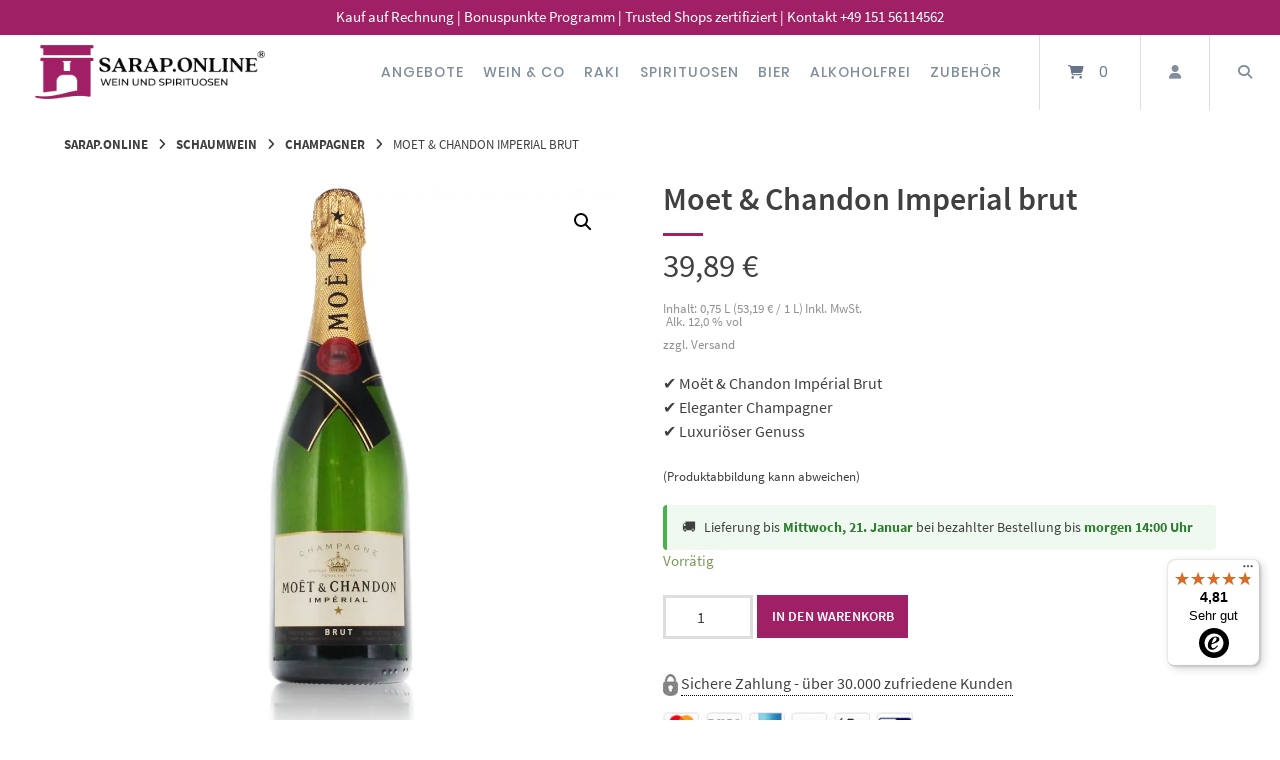

--- FILE ---
content_type: text/html; charset=UTF-8
request_url: https://sarap.online/produkt/moet-chandon-imperial-brut/
body_size: 48986
content:
<!doctype html>
<html lang="de" prefix="og: https://ogp.me/ns#">
<head>
    <meta charset="UTF-8">
    <meta name="viewport" content="width=device-width, initial-scale=1">
    <link rel="profile" href="http://gmpg.org/xfn/11">

	
<!-- Google Tag Manager for WordPress by gtm4wp.com -->
<script data-cfasync="false" data-pagespeed-no-defer>
	var gtm4wp_datalayer_name = "dataLayer";
	var dataLayer = dataLayer || [];
	const gtm4wp_use_sku_instead = 0;
	const gtm4wp_currency = 'EUR';
	const gtm4wp_product_per_impression = 12;
	const gtm4wp_clear_ecommerce = false;
	const gtm4wp_datalayer_max_timeout = 2000;
</script>
<!-- End Google Tag Manager for WordPress by gtm4wp.com -->
<!-- Suchmaschinen-Optimierung durch Rank Math PRO - https://rankmath.com/ -->
<title>Moet Chandon Imperial Brut - Eleganter Champagner</title>
<meta name="description" content="Moet Chandon Imperial brut - Eleganter Champagner für besondere Anlässe. Genieße den luxuriösen Geschmack von Moët &amp; Chandon."/>
<meta name="robots" content="follow, index, max-snippet:-1, max-video-preview:-1, max-image-preview:large"/>
<link rel="canonical" href="https://sarap.online/produkt/moet-chandon-imperial-brut/" />
<meta property="og:locale" content="de_DE" />
<meta property="og:type" content="product" />
<meta property="og:title" content="Moet Chandon Imperial Brut - Eleganter Champagner" />
<meta property="og:description" content="Moet Chandon Imperial brut - Eleganter Champagner für besondere Anlässe. Genieße den luxuriösen Geschmack von Moët &amp; Chandon." />
<meta property="og:url" content="https://sarap.online/produkt/moet-chandon-imperial-brut/" />
<meta property="og:site_name" content="Sarap.Online" />
<meta property="og:updated_time" content="2026-01-18T06:00:27+01:00" />
<meta property="fb:app_id" content="516952665393722" />
<meta property="og:image" content="https://sarap.online/wp-content/uploads/2023/12/moet-chandon-imperial-brut.webp" />
<meta property="og:image:secure_url" content="https://sarap.online/wp-content/uploads/2023/12/moet-chandon-imperial-brut.webp" />
<meta property="og:image:width" content="1000" />
<meta property="og:image:height" content="1000" />
<meta property="og:image:alt" content="Moet Chandon Imperial brut" />
<meta property="og:image:type" content="image/webp" />
<meta property="product:brand" content="Moet Chandon" />
<meta property="product:price:amount" content="39.89" />
<meta property="product:price:currency" content="EUR" />
<meta property="product:availability" content="instock" />
<meta property="product:retailer_item_id" content="SAR002835" />
<meta name="twitter:card" content="summary_large_image" />
<meta name="twitter:title" content="Moet Chandon Imperial Brut - Eleganter Champagner" />
<meta name="twitter:description" content="Moet Chandon Imperial brut - Eleganter Champagner für besondere Anlässe. Genieße den luxuriösen Geschmack von Moët &amp; Chandon." />
<meta name="twitter:image" content="https://sarap.online/wp-content/uploads/2023/12/moet-chandon-imperial-brut.webp" />
<meta name="twitter:label1" content="Preis" />
<meta name="twitter:data1" content="39,89&nbsp;&euro;" />
<meta name="twitter:label2" content="Verfügbarkeit" />
<meta name="twitter:data2" content="Vorrätig" />
<script type="application/ld+json" class="rank-math-schema-pro">{"@context":"https://schema.org","@graph":[{"@type":"Place","@id":"https://sarap.online/#place","geo":{"@type":"GeoCoordinates","latitude":"48.77084258027044","longitude":" 9.261796505659365"},"hasMap":"https://www.google.com/maps/search/?api=1&amp;query=48.77084258027044, 9.261796505659365","address":{"@type":"PostalAddress","streetAddress":"Augsburger Str. 552","addressLocality":"Stuttgart","addressRegion":"Baden W\u00fcrttemberg","postalCode":"70327","addressCountry":"DE"}},{"@type":"Organization","@id":"https://sarap.online/#organization","name":"Sarap.Online GmbH","url":"https://sarap.online","sameAs":["https://facebook.com/Sarap.Online","https://www.instagram.com/sarap.online/","https://www.youtube.com/channel/UC1lRZCqfS1cnER5RZ_u2kYw","https://www.linkedin.com/in/sarap-online","https://www.pinterest.de/SarapOnline"],"email":"hello@sarap.online","address":{"@type":"PostalAddress","streetAddress":"Augsburger Str. 552","addressLocality":"Stuttgart","addressRegion":"Baden W\u00fcrttemberg","postalCode":"70327","addressCountry":"DE"},"logo":{"@type":"ImageObject","@id":"https://sarap.online/#logo","url":"https://sarap.online/wp-content/uploads/2020/05/SarapOnlineLogocopyright.png","contentUrl":"https://sarap.online/wp-content/uploads/2020/05/SarapOnlineLogocopyright.png","caption":"Sarap.Online","inLanguage":"de","width":"300","height":"71"},"contactPoint":[{"@type":"ContactPoint","telephone":"+49 711 40099290\u202c","contactType":"customer support"}],"description":"Sarap.Online ist der f\u00fchrende Onlineshop f\u00fcr t\u00fcrkischen Wein und Raki in Deutschland.","legalName":"Sarap.Online GmbH","vatID":"DE320136592","foundingDate":"2018-06-25","location":{"@id":"https://sarap.online/#place"}},{"@type":"WebSite","@id":"https://sarap.online/#website","url":"https://sarap.online","name":"Sarap.Online","publisher":{"@id":"https://sarap.online/#organization"},"inLanguage":"de","potentialAction":{"@type":"SearchAction","target":"https://sarap.online/?s={search_term_string}","query-input":"required name=search_term_string"}},{"@type":"ImageObject","@id":"https://sarap.online/wp-content/uploads/2023/12/moet-chandon-imperial-brut.webp","url":"https://sarap.online/wp-content/uploads/2023/12/moet-chandon-imperial-brut.webp","width":"1000","height":"1000","caption":"Moet Chandon Imperial brut","inLanguage":"de"},{"@type":"BreadcrumbList","@id":"https://sarap.online/produkt/moet-chandon-imperial-brut/#breadcrumb","itemListElement":[{"@type":"ListItem","position":"1","item":{"@id":"https://sarap.online","name":"Home"}},{"@type":"ListItem","position":"2","item":{"@id":"https://sarap.online/kategorie/schaumwein/","name":"Schaumwein"}},{"@type":"ListItem","position":"3","item":{"@id":"https://sarap.online/produkt/moet-chandon-imperial-brut/","name":"Moet &#038; Chandon Imperial brut"}}]},{"@type":"ItemPage","@id":"https://sarap.online/produkt/moet-chandon-imperial-brut/#webpage","url":"https://sarap.online/produkt/moet-chandon-imperial-brut/","name":"Moet Chandon Imperial Brut - Eleganter Champagner","datePublished":"2023-12-05T09:30:33+01:00","dateModified":"2026-01-18T06:00:27+01:00","isPartOf":{"@id":"https://sarap.online/#website"},"primaryImageOfPage":{"@id":"https://sarap.online/wp-content/uploads/2023/12/moet-chandon-imperial-brut.webp"},"inLanguage":"de","breadcrumb":{"@id":"https://sarap.online/produkt/moet-chandon-imperial-brut/#breadcrumb"}},{"@type":"Product","brand":{"@type":"Brand","name":"Moet Chandon"},"name":"Moet Chandon Imperial Brut - Eleganter Champagner","description":"Moet Chandon Imperial brut - Eleganter Champagner f\u00fcr besondere Anl\u00e4sse. Genie\u00dfe den luxuri\u00f6sen Geschmack von Mo\u00ebt &amp; Chandon.","sku":"SAR002835","category":"Schaumwein","mainEntityOfPage":{"@id":"https://sarap.online/produkt/moet-chandon-imperial-brut/#webpage"},"gtin":"3185370000335","weight":{"@type":"QuantitativeValue","unitCode":"KGM","value":"1.3"},"image":[{"@type":"ImageObject","url":"https://sarap.online/wp-content/uploads/2023/12/moet-chandon-imperial-brut.webp","height":"1000","width":"1000"},{"@type":"ImageObject","url":"https://sarap.online/wp-content/uploads/2025/09/moet-chandon-imperial-brut-gallerie-1-1.webp","height":"1024","width":"1024"}],"offers":{"@type":"Offer","price":"39.89","priceCurrency":"EUR","priceValidUntil":"2027-12-31","availability":"http://schema.org/InStock","itemCondition":"NewCondition","url":"https://sarap.online/produkt/moet-chandon-imperial-brut/","seller":{"@type":"Organization","@id":"https://sarap.online/","name":"Sarap.Online","url":"https://sarap.online","logo":"https://sarap.online/wp-content/uploads/2020/05/SarapOnlineLogocopyright.png"},"priceSpecification":{"price":"39.89","priceCurrency":"EUR","valueAddedTaxIncluded":"true"}},"additionalProperty":[{"@type":"PropertyValue","name":"pa_gtin","value":"3185370000335"},{"@type":"PropertyValue","name":"pa_marke","value":"Moet Chandon"}],"@id":"https://sarap.online/produkt/moet-chandon-imperial-brut/#richSnippet"}]}</script>
<!-- /Rank Math WordPress SEO Plugin -->

<link rel='dns-prefetch' href='//static.klaviyo.com' />
<link rel='dns-prefetch' href='//widgets.trustedshops.com' />
<style id='wp-img-auto-sizes-contain-inline-css' type='text/css'>
img:is([sizes=auto i],[sizes^="auto," i]){contain-intrinsic-size:3000px 1500px}
/*# sourceURL=wp-img-auto-sizes-contain-inline-css */
</style>
<style  type='text/css'  data-wpacu-inline-css-file='1'>
table.wc-block-cart-items th.wc-block-cart-items__header-total{width:auto}.wp-block-woocommerce-cart td.wc-block-cart-item__product span.wc-block-components-product-price,.wp-block-woocommerce-cart td.wc-block-cart-item__total span.wc-block-components-product-price,.wp-block-woocommerce-checkout .wc-block-components-order-summary span.wc-block-components-product-price,.wp-block-woocommerce-mini-cart-contents td.wc-block-cart-item__product span.wc-block-components-product-price,.wp-block-woocommerce-mini-cart-contents td.wc-block-cart-item__total span.wc-block-components-product-price{font-size:small;font-weight:400}.wp-block-woocommerce-cart td.wc-block-cart-item__product .wc-block-components-product-price__value,.wp-block-woocommerce-cart td.wc-block-cart-item__total .wc-block-components-product-price__value,.wp-block-woocommerce-checkout .wc-block-components-order-summary .wc-block-components-product-price__value,.wp-block-woocommerce-mini-cart-contents table.wc-block-cart-items .wc-block-cart-items__row td.wc-block-cart-item__product .wc-block-components-product-price__value,.wp-block-woocommerce-mini-cart-contents table.wc-block-cart-items .wc-block-cart-items__row td.wc-block-cart-item__total .wc-block-components-product-price__value{display:block;font-size:medium}.wp-block-woocommerce-checkout .wc-block-components-order-summary .wc-block-components-product-price__value{font-weight:700}.wc-block-checkout__use-address-for-billing.german-market__hide-use-address-for-billing{display:none}.german-market-sepa-radio-controls input[type=radio]+label{padding-left:.3em;white-space:pre-line}.german-market-sepa-radio-controls input[type=radio]{vertical-align:text-top}.german-market-sepa-radio-controls .components-radio-control{padding-left:2em}

</style>
<style  type='text/css'  data-wpacu-inline-css-file='1'>
.german-market-checkbox-info{display:block;font-size:small;color:var(--global--color-primary);font-style:italic;margin-top:1em}

</style>
<style  type='text/css'  data-wpacu-inline-css-file='1'>
.wc-block-components-form .wc-block-components-text-input.german-market-billing-vat-block:only-child,.wc-block-components-text-input .german-market-billing-vat-block{padding-top:0;margin-top:0}.german-market-billing-vat-block.validating:after{content:attr(data-validating-string);display:block;font-size:smaller;font-style:italic;animation:german-market-blinker 1s linear infinite}@keyframes german-market-blinker{50%{opacity:0}}.german-market-billing-vat-block.validation-success label:after{content:"✓";color:#fff;background:green;width:1.5em;height:1.5em;float:right;text-align:center;border-radius:50%;margin-left:.2em;margin-top:.2em;font-size:smaller}.german-market-billing-vat-block.has-error label:after{content:"✕";color:#fff;background:#cc1818;width:1.5em;height:1.5em;float:right;text-align:center;border-radius:50%;margin-left:.2em;margin-top:.2em;font-size:smaller;padding-top:.01em}

</style>
<style  type='text/css'  data-wpacu-inline-css-file='1'>
/*!/wp-content/plugins/woocommerce-german-market/german-market-blocks/build/blocks/product-charging-device/style-index.css*/.german-market-charging-device{display:inline-block;width:100%}.german-market-charging-device .german-market-charging-device-graphic{align-items:center;box-sizing:border-box;border:1px solid #000;position:relative;float:left}.german-market-charging-device .german-market-charging-device-not-included:after{content:"";width:100%;height:100%;position:absolute;top:0;left:0;background:linear-gradient(to top right,transparent calc(50% - 2px), black, transparent calc(50% + 2px))}.german-market-charging-device .german-market-charging-device-second-part{position:absolute;left:50%;box-sizing:border-box;border:1px solid #000;border-radius:5%;text-align:center;font-family:arial}.german-market-charging-device .german-market-charging-device-first-part{position:absolute;left:50%;box-sizing:border-box;border:1px solid #000;border-bottom:none}.german-market-charging-device .german-market-charging-device-pin1{position:absolute;box-sizing:border-box;border:1px solid #000;border-bottom:none}.german-market-charging-device .german-market-charging-device-pin2{position:absolute;box-sizing:border-box;border:1px solid #000;border-bottom:none}.german-market-charging-device .german-market-charging-device-no-border{border:none}.german-market-charging-device .german-market-charging-device-power-elem{display:block}
</style>
<link rel='stylesheet' id='wpacu-combined-css-head-1' href='https://sarap.online/wp-content/cache/asset-cleanup/one/css/head-d2fe1cb5686952588cdaf9f6c4ff0209cf2fa247.css' type='text/css' media='all' />

<style id='global-styles-inline-css' type='text/css'>
:root{--wp--preset--aspect-ratio--square: 1;--wp--preset--aspect-ratio--4-3: 4/3;--wp--preset--aspect-ratio--3-4: 3/4;--wp--preset--aspect-ratio--3-2: 3/2;--wp--preset--aspect-ratio--2-3: 2/3;--wp--preset--aspect-ratio--16-9: 16/9;--wp--preset--aspect-ratio--9-16: 9/16;--wp--preset--color--black: #000000;--wp--preset--color--cyan-bluish-gray: #abb8c3;--wp--preset--color--white: #ffffff;--wp--preset--color--pale-pink: #f78da7;--wp--preset--color--vivid-red: #cf2e2e;--wp--preset--color--luminous-vivid-orange: #ff6900;--wp--preset--color--luminous-vivid-amber: #fcb900;--wp--preset--color--light-green-cyan: #7bdcb5;--wp--preset--color--vivid-green-cyan: #00d084;--wp--preset--color--pale-cyan-blue: #8ed1fc;--wp--preset--color--vivid-cyan-blue: #0693e3;--wp--preset--color--vivid-purple: #9b51e0;--wp--preset--gradient--vivid-cyan-blue-to-vivid-purple: linear-gradient(135deg,rgb(6,147,227) 0%,rgb(155,81,224) 100%);--wp--preset--gradient--light-green-cyan-to-vivid-green-cyan: linear-gradient(135deg,rgb(122,220,180) 0%,rgb(0,208,130) 100%);--wp--preset--gradient--luminous-vivid-amber-to-luminous-vivid-orange: linear-gradient(135deg,rgb(252,185,0) 0%,rgb(255,105,0) 100%);--wp--preset--gradient--luminous-vivid-orange-to-vivid-red: linear-gradient(135deg,rgb(255,105,0) 0%,rgb(207,46,46) 100%);--wp--preset--gradient--very-light-gray-to-cyan-bluish-gray: linear-gradient(135deg,rgb(238,238,238) 0%,rgb(169,184,195) 100%);--wp--preset--gradient--cool-to-warm-spectrum: linear-gradient(135deg,rgb(74,234,220) 0%,rgb(151,120,209) 20%,rgb(207,42,186) 40%,rgb(238,44,130) 60%,rgb(251,105,98) 80%,rgb(254,248,76) 100%);--wp--preset--gradient--blush-light-purple: linear-gradient(135deg,rgb(255,206,236) 0%,rgb(152,150,240) 100%);--wp--preset--gradient--blush-bordeaux: linear-gradient(135deg,rgb(254,205,165) 0%,rgb(254,45,45) 50%,rgb(107,0,62) 100%);--wp--preset--gradient--luminous-dusk: linear-gradient(135deg,rgb(255,203,112) 0%,rgb(199,81,192) 50%,rgb(65,88,208) 100%);--wp--preset--gradient--pale-ocean: linear-gradient(135deg,rgb(255,245,203) 0%,rgb(182,227,212) 50%,rgb(51,167,181) 100%);--wp--preset--gradient--electric-grass: linear-gradient(135deg,rgb(202,248,128) 0%,rgb(113,206,126) 100%);--wp--preset--gradient--midnight: linear-gradient(135deg,rgb(2,3,129) 0%,rgb(40,116,252) 100%);--wp--preset--font-size--small: 13px;--wp--preset--font-size--medium: 20px;--wp--preset--font-size--large: 36px;--wp--preset--font-size--x-large: 42px;--wp--preset--spacing--20: 0.44rem;--wp--preset--spacing--30: 0.67rem;--wp--preset--spacing--40: 1rem;--wp--preset--spacing--50: 1.5rem;--wp--preset--spacing--60: 2.25rem;--wp--preset--spacing--70: 3.38rem;--wp--preset--spacing--80: 5.06rem;--wp--preset--shadow--natural: 6px 6px 9px rgba(0, 0, 0, 0.2);--wp--preset--shadow--deep: 12px 12px 50px rgba(0, 0, 0, 0.4);--wp--preset--shadow--sharp: 6px 6px 0px rgba(0, 0, 0, 0.2);--wp--preset--shadow--outlined: 6px 6px 0px -3px rgb(255, 255, 255), 6px 6px rgb(0, 0, 0);--wp--preset--shadow--crisp: 6px 6px 0px rgb(0, 0, 0);}:where(.is-layout-flex){gap: 0.5em;}:where(.is-layout-grid){gap: 0.5em;}body .is-layout-flex{display: flex;}.is-layout-flex{flex-wrap: wrap;align-items: center;}.is-layout-flex > :is(*, div){margin: 0;}body .is-layout-grid{display: grid;}.is-layout-grid > :is(*, div){margin: 0;}:where(.wp-block-columns.is-layout-flex){gap: 2em;}:where(.wp-block-columns.is-layout-grid){gap: 2em;}:where(.wp-block-post-template.is-layout-flex){gap: 1.25em;}:where(.wp-block-post-template.is-layout-grid){gap: 1.25em;}.has-black-color{color: var(--wp--preset--color--black) !important;}.has-cyan-bluish-gray-color{color: var(--wp--preset--color--cyan-bluish-gray) !important;}.has-white-color{color: var(--wp--preset--color--white) !important;}.has-pale-pink-color{color: var(--wp--preset--color--pale-pink) !important;}.has-vivid-red-color{color: var(--wp--preset--color--vivid-red) !important;}.has-luminous-vivid-orange-color{color: var(--wp--preset--color--luminous-vivid-orange) !important;}.has-luminous-vivid-amber-color{color: var(--wp--preset--color--luminous-vivid-amber) !important;}.has-light-green-cyan-color{color: var(--wp--preset--color--light-green-cyan) !important;}.has-vivid-green-cyan-color{color: var(--wp--preset--color--vivid-green-cyan) !important;}.has-pale-cyan-blue-color{color: var(--wp--preset--color--pale-cyan-blue) !important;}.has-vivid-cyan-blue-color{color: var(--wp--preset--color--vivid-cyan-blue) !important;}.has-vivid-purple-color{color: var(--wp--preset--color--vivid-purple) !important;}.has-black-background-color{background-color: var(--wp--preset--color--black) !important;}.has-cyan-bluish-gray-background-color{background-color: var(--wp--preset--color--cyan-bluish-gray) !important;}.has-white-background-color{background-color: var(--wp--preset--color--white) !important;}.has-pale-pink-background-color{background-color: var(--wp--preset--color--pale-pink) !important;}.has-vivid-red-background-color{background-color: var(--wp--preset--color--vivid-red) !important;}.has-luminous-vivid-orange-background-color{background-color: var(--wp--preset--color--luminous-vivid-orange) !important;}.has-luminous-vivid-amber-background-color{background-color: var(--wp--preset--color--luminous-vivid-amber) !important;}.has-light-green-cyan-background-color{background-color: var(--wp--preset--color--light-green-cyan) !important;}.has-vivid-green-cyan-background-color{background-color: var(--wp--preset--color--vivid-green-cyan) !important;}.has-pale-cyan-blue-background-color{background-color: var(--wp--preset--color--pale-cyan-blue) !important;}.has-vivid-cyan-blue-background-color{background-color: var(--wp--preset--color--vivid-cyan-blue) !important;}.has-vivid-purple-background-color{background-color: var(--wp--preset--color--vivid-purple) !important;}.has-black-border-color{border-color: var(--wp--preset--color--black) !important;}.has-cyan-bluish-gray-border-color{border-color: var(--wp--preset--color--cyan-bluish-gray) !important;}.has-white-border-color{border-color: var(--wp--preset--color--white) !important;}.has-pale-pink-border-color{border-color: var(--wp--preset--color--pale-pink) !important;}.has-vivid-red-border-color{border-color: var(--wp--preset--color--vivid-red) !important;}.has-luminous-vivid-orange-border-color{border-color: var(--wp--preset--color--luminous-vivid-orange) !important;}.has-luminous-vivid-amber-border-color{border-color: var(--wp--preset--color--luminous-vivid-amber) !important;}.has-light-green-cyan-border-color{border-color: var(--wp--preset--color--light-green-cyan) !important;}.has-vivid-green-cyan-border-color{border-color: var(--wp--preset--color--vivid-green-cyan) !important;}.has-pale-cyan-blue-border-color{border-color: var(--wp--preset--color--pale-cyan-blue) !important;}.has-vivid-cyan-blue-border-color{border-color: var(--wp--preset--color--vivid-cyan-blue) !important;}.has-vivid-purple-border-color{border-color: var(--wp--preset--color--vivid-purple) !important;}.has-vivid-cyan-blue-to-vivid-purple-gradient-background{background: var(--wp--preset--gradient--vivid-cyan-blue-to-vivid-purple) !important;}.has-light-green-cyan-to-vivid-green-cyan-gradient-background{background: var(--wp--preset--gradient--light-green-cyan-to-vivid-green-cyan) !important;}.has-luminous-vivid-amber-to-luminous-vivid-orange-gradient-background{background: var(--wp--preset--gradient--luminous-vivid-amber-to-luminous-vivid-orange) !important;}.has-luminous-vivid-orange-to-vivid-red-gradient-background{background: var(--wp--preset--gradient--luminous-vivid-orange-to-vivid-red) !important;}.has-very-light-gray-to-cyan-bluish-gray-gradient-background{background: var(--wp--preset--gradient--very-light-gray-to-cyan-bluish-gray) !important;}.has-cool-to-warm-spectrum-gradient-background{background: var(--wp--preset--gradient--cool-to-warm-spectrum) !important;}.has-blush-light-purple-gradient-background{background: var(--wp--preset--gradient--blush-light-purple) !important;}.has-blush-bordeaux-gradient-background{background: var(--wp--preset--gradient--blush-bordeaux) !important;}.has-luminous-dusk-gradient-background{background: var(--wp--preset--gradient--luminous-dusk) !important;}.has-pale-ocean-gradient-background{background: var(--wp--preset--gradient--pale-ocean) !important;}.has-electric-grass-gradient-background{background: var(--wp--preset--gradient--electric-grass) !important;}.has-midnight-gradient-background{background: var(--wp--preset--gradient--midnight) !important;}.has-small-font-size{font-size: var(--wp--preset--font-size--small) !important;}.has-medium-font-size{font-size: var(--wp--preset--font-size--medium) !important;}.has-large-font-size{font-size: var(--wp--preset--font-size--large) !important;}.has-x-large-font-size{font-size: var(--wp--preset--font-size--x-large) !important;}
/*# sourceURL=global-styles-inline-css */
</style>

<style id='classic-theme-styles-inline-css' type='text/css'>
/*! This file is auto-generated */
.wp-block-button__link{color:#fff;background-color:#32373c;border-radius:9999px;box-shadow:none;text-decoration:none;padding:calc(.667em + 2px) calc(1.333em + 2px);font-size:1.125em}.wp-block-file__button{background:#32373c;color:#fff;text-decoration:none}
/*# sourceURL=/wp-includes/css/classic-themes.min.css */
</style>

<style  type='text/css'  data-wpacu-inline-css-file='1'>
.preference-base-option+.preference-base-option{margin-top:16px}@media (min-width:600px){.preferences-modal{height:calc(100% - 128px);width:calc(100% - 32px)}}@media (min-width:782px){.preferences-modal{width:750px}}@media (min-width:960px){.preferences-modal{height:70%}}@media (max-width:781px){.preferences-modal .components-modal__content{padding:0}}.preferences__tabs-tablist{left:16px;position:absolute!important;top:88px;width:160px}.preferences__tabs-tabpanel{margin-left:160px;padding-left:24px}@media (max-width:781px){.preferences__provider{height:100%}}.preferences-modal__section{border:0;margin:0 0 2.5rem;padding:0}.preferences-modal__section:last-child{margin:0}.preferences-modal__section-legend{margin-bottom:8px}.preferences-modal__section-title{font-size:.9rem;font-weight:600;margin-top:0}.preferences-modal__section-description{color:#757575;font-size:12px;font-style:normal;margin:-8px 0 8px}.preferences-modal__section:has(.preferences-modal__section-content:empty){display:none}
</style>





<link rel='stylesheet' id='woocommerce-smallscreen-css' href='https://sarap.online/wp-content/plugins/woocommerce/assets/css/woocommerce-smallscreen.css?ver=10.4.3' type='text/css' media='only screen and (max-width: 768px)' />

<style id='woocommerce-inline-inline-css' type='text/css'>
.woocommerce form .form-row .required { visibility: visible; }
/*# sourceURL=woocommerce-inline-inline-css */
</style>

<style  type='text/css'  data-wpacu-inline-css-file='1'>
.tax-product_brand .brand-description{overflow:hidden;zoom:1}.tax-product_brand .brand-description img.brand-thumbnail{width:25%;float:right}.tax-product_brand .brand-description .text{width:72%;float:left}.widget_brand_description img{box-sizing:border-box;width:100%;max-width:none;height:auto;margin:0 0 1em}ul.brand-thumbnails{margin-left:0;margin-bottom:0;clear:both;list-style:none}ul.brand-thumbnails:before{clear:both;content:"";display:table}ul.brand-thumbnails:after{clear:both;content:"";display:table}ul.brand-thumbnails li{float:left;margin:0 3.8% 1em 0;padding:0;position:relative;width:22.05%}ul.brand-thumbnails.fluid-columns li{width:auto}ul.brand-thumbnails:not(.fluid-columns) li.first{clear:both}ul.brand-thumbnails:not(.fluid-columns) li.last{margin-right:0}ul.brand-thumbnails.columns-1 li{width:100%;margin-right:0}ul.brand-thumbnails.columns-2 li{width:48%}ul.brand-thumbnails.columns-3 li{width:30.75%}ul.brand-thumbnails.columns-5 li{width:16.95%}ul.brand-thumbnails.columns-6 li{width:13.5%}.brand-thumbnails li img{box-sizing:border-box;width:100%;max-width:none;height:auto;margin:0}@media screen and (max-width:768px){ul.brand-thumbnails:not(.fluid-columns) li{width:48%!important}ul.brand-thumbnails:not(.fluid-columns) li.first{clear:none}ul.brand-thumbnails:not(.fluid-columns) li.last{margin-right:3.8%}ul.brand-thumbnails:not(.fluid-columns) li:nth-of-type(odd){clear:both}ul.brand-thumbnails:not(.fluid-columns) li:nth-of-type(even){margin-right:0}}.brand-thumbnails-description li{text-align:center}.brand-thumbnails-description li .term-thumbnail img{display:inline}.brand-thumbnails-description li .term-description{margin-top:1em;text-align:left}#brands_a_z h3:target{text-decoration:underline}ul.brands_index{list-style:none outside;overflow:hidden;zoom:1}ul.brands_index li{float:left;margin:0 2px 2px 0}ul.brands_index li a,ul.brands_index li span{border:1px solid #ccc;padding:6px;line-height:1em;float:left;text-decoration:none}ul.brands_index li span{border-color:#eee;color:#ddd}ul.brands_index li a:hover{border-width:2px;padding:5px;text-decoration:none}ul.brands_index li a.active{border-width:2px;padding:5px}div#brands_a_z a.top{border:1px solid #ccc;padding:4px;line-height:1em;float:right;text-decoration:none;font-size:.8em}
</style>



<style  type='text/css'  data-wpacu-inline-css-file='1'>
.fs-free-shipping-notice-and-button-wrapper{align-content:start;align-items:center;display:flex;flex-direction:row;flex-wrap:wrap;justify-content:space-between}.fs-free-shipping-notice-continue-shopping-button-wrapper,.fs-free-shipping-notice-text-and-progress-bar-wrapper{flex:0 1 auto;margin:0 .5em}.fs-free-shipping-notice-progress-bar-wrapper{align-items:center;display:flex;flex-direction:row}.fs-free-shipping-notice-progress-bar{border:1px solid #fff;border-radius:10px;height:10px;margin-left:10px;margin-right:10px;position:relative;width:100%}.fs-free-shipping-notice-progress-bar>span{background-color:#fff;border-bottom-left-radius:10px;border-top-left-radius:10px;display:block;height:100%;overflow:hidden;position:relative}.button.flexible-shipping-free-shipping-button{margin-left:0}

</style>
<style  type='text/css' media='screen' data-wpacu-inline-css-file='1'>
.buttonDisabled{opacity:.2}.apple-pay-button{-apple-pay-button-type:checkout;-webkit-appearance:-apple-pay-button;display:inline-block;width:100%}.apple-pay-button-black{-apple-pay-button-style:#000}.apple-pay-button-white{-apple-pay-button-style:#fff}.apple-pay-button-white-with-line{-apple-pay-button-style:white-outline}

</style>

<style  type='text/css'  data-wpacu-inline-css-file='1'>
.error-badge{height:27px;padding-left:25px;display:inline-block;background:transparent url(/wp-content/plugins/woocommerce-german-market/add-ons/woocommerce-eu-vatin-check/assets/css/../img/error.png) scroll no-repeat 0 0;background-size:21px}.correct-badge{height:27px;padding-left:25px;display:inline-block;background:transparent url(/wp-content/plugins/woocommerce-german-market/add-ons/woocommerce-eu-vatin-check/assets/css/../img/correct.png) scroll no-repeat 0 0;background-size:21px}.spinner-badge{height:27px;padding-left:25px;display:inline-block;background:transparent url(/wp-content/plugins/woocommerce-german-market/add-ons/woocommerce-eu-vatin-check/assets/css/../img/ajax-loader.gif) scroll no-repeat 0 0;background-size:21px}.woocommerce table.shop_table tfoot th.wcvat-notice-german-market-th{font-weight:400}
</style>


<style  type='text/css'  data-wpacu-inline-css-file='1'>
/*!/wp-content/plugins/woocommerce-german-market/german-market-blocks/additional-css/order-button-checkout-fields.css*/.wp-block-woocommerce-checkout-totals-block .wp-block-woocommerce-checkout-actions-block{display:none}
</style>

<style id='kadence-blocks-global-variables-inline-css' type='text/css'>
:root {--global-kb-font-size-sm:clamp(0.8rem, 0.73rem + 0.217vw, 0.9rem);--global-kb-font-size-md:clamp(1.1rem, 0.995rem + 0.326vw, 1.25rem);--global-kb-font-size-lg:clamp(1.75rem, 1.576rem + 0.543vw, 2rem);--global-kb-font-size-xl:clamp(2.25rem, 1.728rem + 1.63vw, 3rem);--global-kb-font-size-xxl:clamp(2.5rem, 1.456rem + 3.26vw, 4rem);--global-kb-font-size-xxxl:clamp(2.75rem, 0.489rem + 7.065vw, 6rem);}:root {--global-palette1: #3182CE;--global-palette2: #2B6CB0;--global-palette3: #1A202C;--global-palette4: #2D3748;--global-palette5: #4A5568;--global-palette6: #718096;--global-palette7: #EDF2F7;--global-palette8: #F7FAFC;--global-palette9: #ffffff;}
/*# sourceURL=kadence-blocks-global-variables-inline-css */
</style>
<style  type='text/css'  data-wpacu-inline-css-file='1'>
.b2b-discount-banner{font-family:sans-serif;position:relative;top:0;left:0;right:0;padding:15px 25px;background-color:#145474;color:#fff;text-align:center;display:none;z-index:99}.b2b-discount-banner-dismiss{background:0 0;border:0;color:#fff;font-size:24px;position:absolute;right:15px;top:50%;transform:translateY(-50%);cursor:pointer}.b2b-discount-banner p{margin:0}button.b2b-discount-banner-dismiss:hover{background:0 0}.variation-bulk-price{float:left;width:100%;margin-bottom:15px}.woocommerce-variation.single_variation{margin-bottom:15px}
</style>
<style id='wp-dynamic-css-atomion_dynamic_css-inline-css' type='text/css'>
    
		.woocommerce-cart h2,
		.woocommerce-checkout h2,
		.woocommerce-checkout h3,
		.woocommerce-checkout h4,
		.woocommerce-account h2,
		.woocommerce-account h3 {
			font-family: "SourceSansPro",  sans-serif;
		}.main-navigation a {
			font-family: "Poppins",  sans-serif;
		}
		body,
		button,
		select,
		optgroup,
		textarea,
		#masthead .sub-menu .menu-level-1 li a,
		#desktop-navigation [id*="primary-menu"] .atomion-simple-menu li a,
		#mobile-navigation [id*="primary-menu"] .atomion-simple-menu li a,
		#desktop-navigation .account-item-menu .atomion-simple-menu li a,
		#masthead #desktop-navigation .account-item-menu a.logout, 
		#atomion-more-latest-posts h3,
		.atomion-mini-cart-widget .button,
		.archive .woocommerce-loop-product__title,
		.entry-title,
		.section-headding,
		#atomion-product-features,
		.woocommerce-Reviews-title,
		.woocommerce-checkout #payment_method {
			font-family: "SourceSansPro",  sans-serif;
		}
		
		h1,
		h2,
		h3,
		h4,
		h5,
		h6,
		.h2,
		.highlights figcaption,
		.wp-block-atomion-block-icon-box span,
		#content .atomion-big-headline,
		#atomion-login-account h2,
		#atomion-new-account h2,
		.atomion-woocommerce-product-category,
		.blog .entry-title,
		.post-title {
			font-family: "Poppins",  sans-serif;
		}
	    select { background-image: url(https://sarap.online/wp-content/themes/wordpress-theme-atomion/assets/img/angle-down.svg); }    :focus { outline: 1px dotted #a02065 !important; }    .atomion-spinner { background-color: #ffffff; }  .atomion-spinner.style-1 > div { background-color: #a02065; }  .atomion-spinner.style-2 .spinner .path { stroke: #a02065; }  .atomion-spinner.style-3 .circle .inner { border-bottom: 5px solid rgba(160,32,101,0.7); border-left: 5px solid rgba(160,32,101,0.7); box-shadow: inset 0px 0px 10px rgba(160,32,101,0.15); }  .atomion-spinner.style-4 .inner.one { border-bottom: 3px solid #a02065; }  .atomion-spinner.style-4 .inner.two { border-right: 3px solid #a02065; }  .atomion-spinner.style-4 .inner.three { border-top: 3px solid #a02065; }    body { background: #ffffff; }    h1:after,  h2:after, blockquote:before,  blockquote:after, .atomion-searchicon, .widget-title:after, .woocommerce .widget_price_filter .ui-slider .ui-slider-range, .woocommerce .widget_product_search button, .product-page-sections .section-headding:after, .woocommerce input.button.alt, .woocommerce input.button.alt:hover, .woocommerce input.button.alt, .woocommerce input.button.alt:focus, #atomion-more-latest-posts h3:after, #masthead .atomion-megamenu-img-element > a:after, #masthead .sub-menu-wrap.menu-level-0 > .sub-menu > li.menu-item-has-children > a:after, #masthead .sub-menu-wrap.menu-level-0 > .sub-menu > li > .menu-image-hovered:after, #masthead .sub-menu-wrap.menu-level-0 > .sub-menu > li > .menu-image-not-hovered:after, #masthead .sub-menu-wrap.menu-level-1 li.menu-item-has-children > a:after, #masthead .sub-menu-wrap.menu-level-0 > .sub-menu > li.menu-item-has-children:not(.atomion-megamenu-img-element) > a:after, #masthead .sub-menu-wrap.menu-level-0 > .sub-menu > li.menu-item-has-children > a:after, #masthead .sub-menu-wrap.menu-level-0 > .sub-menu > li > .menu-image-title-above.menu-image-not-hovered span.menu-image-title:after, #masthead .sub-menu-wrap.menu-level-0 > .sub-menu > li > .menu-image-title-above.menu-image-hovered span.menu-image-title:after, #atomion-reading-progress .bar, .atomion-lightbox-search .search__inner--down, nav.woocommerce-MyAccount-navigation ul li a:after, #atomion-review-overview .bar, .woocommerce div.product .product-page-tabs .woocommerce-tabs ul.tabs li a:after { background-color: #a02065; }  a, .pre-headline, .product-page-sections .section-headding, .product-page-accordion .section-headding button.section-heading-button, .shariff-button a:hover span, .shariff-button a:focus span, .atomion-post-category a:not(:hover, :focus, :active), #blog-sidebar i.atomion-searchicon:hover, #blog-sidebar i.atomion-searchicon:focus, .entry-content ul li:before, #atomion-summary-wrapper ul li:before, .search-item.search-dropdown .open, .atomion-lightbox-search input.atomion-searchfield, .atomion-lightbox-search .search__info, .atomion-lightbox-search .btn-search-close, .atomion-select-ppp a.text-option.selected, #masthead #mobile-navigation .cart-item .filled + a.header-cart-link, .checkout-focus-label, html .wp-block-search .wp-block-search__button:hover, html .wp-block-search .wp-block-search__button:focus, html .wp-block-calendar #today, .sidebar-content #wp-calendar #today, .woocommerce div.product .product-page-tabs .woocommerce-tabs ul.tabs li.active, #masthead .account-item-menu a.logout:hover, #masthead .account-item-menu a.logout:focus, td.product-name small a, #atomion-breadcrumbs a:hover, #atomion-breadcrumbs a:focus, .widget a:hover, .widget a:focus, .woocommerce-product-rating a:hover, .woocommerce-product-rating a:focus, .atomion-blog-posts a:hover, .atomion-blog-posts a:focus, .atomion-dark-link a:hover, .atomion-dark-link a:focus, a.atomion-dark-link:hover, a.atomion-dark-link:focus, .vcard a:hover, .vcard a:focus, .comment-metadata a:hover, .comment-metadata a:focus, .woocommerce table.shop_table a:hover, .woocommerce table.shop_table a:focus, a.wc-block-components-product-name:hover, a.wc-block-components-product-name:focus, .woocommerce-page .wc-block-components-totals-coupon-link:hover, .woocommerce-page .wc-block-components-totals-coupon-link:focus, .wc-block-components-totals-shipping__change-address__link:hover, .wc-block-components-totals-shipping__change-address__link:focus, .wp-block-latest-posts a:hover, .wp-block-latest-posts a:focus, .wp-block-latest-comments a:hover, .wp-block-latest-comments a:focus, .wp-block-file a:hover, .wp-block-file a:focus, .widget .wgm-info a, .woocommerce small.b2b-rrp, span.atomion-checkbox-style.style-checkmark.checked:before { color: #a02065; }  .widget .tagcloud a:hover, .widget .tagcloud a:focus, .woocommerce-checkout input[type='checkbox']:checked  + label::before, .woocommerce-account input[type='checkbox']:checked  + label::before, .atomion-radio-style[type="radio"]:checked + label::before, .atomion-radio-style[type="radio"]:checked + span::before, .woocommerce-checkout label.checkbox input[type="checkbox"]:checked:before, .woocommerce-account label.checkbox input[type="checkbox"]:checked:before, .woocommerce-checkout label.woocommerce-form__label-for-checkbox input[type="checkbox"]:checked:before, .woocommerce-account label.woocommerce-form__label-for-checkbox input[type="checkbox"]:checked:before, #content .wp-block-atomion-block-hero-slider .slick-dots li.slick-active, span.atomion-checkbox-style.checked, input.cc_checkbox:checked + label::before { background-color: #a02065; border-color: #a02065; }  .atomion-radio-style:focus + label, .atomion-radio-style:focus + span, span.atomion-checkbox-style:focus, span.atomion-checkbox-style:focus-within { outline: 1px dotted #a02065 !important; }    #content .hero-slider-content a.outline:hover, .wp-block-button.is-style-squared .wp-block-button__link:hover, .wp-block-button.is-style-default .wp-block-button__link:hover, .wp-block-button.is-style-outline .wp-block-button__link:hover, #content .hero-slider-content a.outline:focus, .wp-block-button.is-style-squared .wp-block-button__link:focus, .wp-block-button.is-style-default .wp-block-button__link:focus, .wp-block-button.is-style-outline .wp-block-button__link:focus { color: #a02065 !important; }  #content .hero-slider-content a.outline:hover::before,  #content .hero-slider-content a.outline:hover::after, html .wp-block-search .wp-block-search__button:hover, #content .hero-slider-content a.outline:focus::before,  #content .hero-slider-content a.outline:focus::after, html .wp-block-search .wp-block-search__button:focus { border-color: #a02065; }  #atomion-review-overview .bar-block, .woocommerce small.b2b-rrp { border: 2px solid #a02065; }  .input__label-content--yoshiko::after { color: #a02065; }  .input__field--yoshiko:focus + .input__field--yoshiko, .input--filled .input__field--yoshiko, textarea.input__field--yoshiko:focus { background-color: transparent; border-color: #a02065; }    .nav-hover-1 [id*="primary-menu"].nav-menu > li > a:after, .nav-hover-1 [id*="primary-menu"].menu > li > a:after { background: #a02065; }    .wp-block-separator.atomion-divider-primary, .wp-block-separator.atomion-divider-full-primary { background-color: #a02065; border-color: #a02065; }    h1, h2, h3, h4, h5, h6 { color: #404040; }    body,  p, small, .woocommerce-cart .cart-collaterals .cart_totals p small, .select2-container--default .select2-selection--single .select2-selection__rendered, .sidebar-content .select2-container--default .select2-selection--single .select2-selection__placeholder, input, textarea, input::placeholder,  textarea::placeholder, mark.count { color: #404040; }     .woocommerce-info { border-top-color: #a02065; }  .woocommerce-info a, .woocommerce-info:before { color: #a02065; }  .woocommerce-message { border-top-color: #7a9c59; }  .woocommerce-message a, .woocommerce-message::before { color: #7a9c59; }  .woocommerce-error { border-top-color: #b20000; }  .woocommerce-error a, .woocommerce-error::before { color: #b20000; }  .woocommerce form .form-row.woocommerce-invalid .select2-container,  .woocommerce form .form-row.woocommerce-invalid input.input-text,  .woocommerce form .form-row.woocommerce-invalid select { border-color: #b20000; }      #top-bar, #top-bar .menu-item .sub-menu { background-color: #a02065; }  #top-bar .inner *, #header #top-bar li.current-menu-item a { color: #ffffff; font-size: 97%; }  #top-bar .inner a:focus, #top-bar .inner button:focus { outline: 1px dotted #ffffff !important; }    #header #masthead { height: auto; background-color: #ffffff; }  .transparent-header #header #masthead:not(.stuck) { background: rgba(255,255,255,1); }  .transparent-header.mobile-nav-is-open #header #masthead:not(.stuck) { background: #ffffff; }  #desktop-navigation .logo-item img { width: 230px; height: auto; }  .logo-item img { padding: 3px; }   #header .header-element a, #header .header-element button, .cart-item,  #header .social-item i, #mobile-navigation button.toggle { color: #818E9B; }  #mobile-navigation .line { stroke: #818E9B; }  #masthead #mobile-navigation .cart-item > a { color: #67748c; }  #masthead #mobile-navigation .cart-item > .filled + a.header-cart-link { color: #a02065; }  #header #mobile-navigation .header-element a, #header #mobile-navigation .header-element button, #mobile-navigation .social-item i, #mobile-navigation button.toggle { color: #818E9B; }  #header #masthead #mobile-navigation li.current-menu-item a { color: #a02065; }  .nav-hover-1 #mobile-navigation [id*="primary-menu"].nav-menu > li > a:after, .nav-hover-1 #mobile-navigation [id*="primary-menu"].menu > li > a:after { background-color: #a02065; }  #header .social-item i { color: #999999; }  #masthead .main-navigation [id*="primary-menu"] > li > a { letter-spacing: 1px; }  #header #masthead li.current-menu-item a,  #header #masthead:not(.nav-hover-6):not(.nav-hover-8) #desktop-navigation .main-navigation [id*="primary-menu"] > li:hover > a, #header #masthead:not(.nav-hover-6):not(.nav-hover-8) #desktop-navigation .main-navigation [id*="primary-menu"] > li:focus-within > a, #header .main-navigation .sub-menu .menu-level-1 li a:hover, #header .main-navigation .sub-menu .menu-level-1 li a:focus-within, #header .main-navigation .atomion-simple-menu .sub-menu li a:hover, #header .main-navigation .atomion-simple-menu .sub-menu li a:focus-within, #header .main-navigation .atomion-simple-menu .sub-menu li a:hover:after, #header .main-navigation .atomion-simple-menu .sub-menu li a:focus-within:after, #header #masthead .main-navigation  .account-item-menu li a:hover, #header #masthead .main-navigation  .account-item-menu li a:focus-within, #header .header-element:hover > a, #header .header-element:focus-within > a, #header .header-element:hover > button, #header .header-element:focus-within > button, .cart-item .atomion-mini-cart-widget a,  .cart-item:hover, .cart-item:focus-within, .cart-item a,  .cart-item p,  #header .social-item a:hover i, #header .social-item a:focus-within i, .modal-content #german_market_privacy_declaration_field a { color: #a02065; text-decoration: none; }  #masthead #desktop-navigation .search-item, #masthead #desktop-navigation .account-item, #masthead #desktop-navigation .social-item, #masthead #desktop-navigation .search-item.search-lightbox a, #masthead #desktop-navigation .wishlist-item { height: 75px; }  #masthead #desktop-navigation .header-element > a, #masthead #desktop-navigation .header-element > button { height: 75px; }  .transparent-header #masthead:not(.stuck) #desktop-navigation .cart-item { border-left: 1px solid rgba(221,221,221,1); border-right: 1px solid rgba(221,221,221,1); }  .transparent-header #masthead:not(.stuck) #desktop-navigation .wishlist-item, .transparent-header #masthead:not(.stuck) #desktop-navigation .social-item, .transparent-header #masthead:not(.stuck) #desktop-navigation .account-item { border-right: 1px solid rgba(221,221,221,1); }    .search-dropdown.wrapper { width: calc(250px + 50px); }  .search-dropdown .atomion-searchform .atomion-searchfield, .error404 .atomion-searchform .atomion-searchfield { width: 100%; float: left; max-width: 250px; }  .atomion-searchform .atomion-searchicon { border-color: #a02065; }  .atomion-searchform .atomion-searchicon:hover, .atomion-searchform .atomion-searchicon:focus  { background-color: transparent; border-color: #a02065; color: #a02065; }  .atomion-lightbox-search::before, .atomion-lightbox-search::after { border: 1.5em solid #a02065; }    #desktop-navigation .account-item-menu, #desktop-navigation .account-item-menu a { color: #404040; }  #desktop-navigation .account-item-menu { background: #ffffff; }  #desktop-navigation .account-item-menu .customer-approach { border-bottom: 1px solid #dddddd; }  #masthead #desktop-navigation .account-item-menu a.logout { border-top: 1px solid #dddddd; }    #atomion-breadcrumbs li, #atomion-breadcrumbs .bread-current { text-transform: uppercase; }    .transparent-header #header #masthead.logo-right-nav:not(.stuck) #desktop-navigation .main-nav-item .header-element:not(.desktop-cart) { border-left: 1px solid rgba(221,221,221,1); border-right: 0; }    #masthead .sub-menu-wrap.menu-level-0,  #masthead #desktop-navigation .cart-item .atomion-mini-cart-widget, #masthead #desktop-navigation .search-dropdown.wrapper, #masthead #mobile-navigation .main-nav-item, #masthead #mobile-navigation .cart-item .atomion-mini-cart-widget { top: 75px; }  #mobile-navigation .atomion-mini-cart-widget:after { height: calc(75px; + 104px + 20px); }  .stuck #mobile-navigation .atomion-mini-cart-widget:after { height: calc(50px + 104px + 20px); }  .admin-bar #mobile-navigation .atomion-mini-cart-widget:after { height: calc(75px + 104px + 20px + 32px); }  .admin-bar .stuck #mobile-navigation .atomion-mini-cart-widget:after { height: calc(50px + 104px + 20px); }  @media screen and (max-width: 782px ) { .admin-bar #mobile-navigation .atomion-mini-cart-widget:after { height: calc(75px + 104px + 20px + 46px); }    .admin-bar .stuck #mobile-navigation .atomion-mini-cart-widget:after { height: calc(50px + 104px + 20px); } }  #masthead #mobile-navigation .cart-item > a, #masthead #mobile-navigation .menu-toggle { height: 75px; }  .nav-hover-1 #desktop-navigation [id*="primary-menu"].nav-menu > li , .nav-hover-1 #desktop-navigation [id*="primary-menu"].menu > li { height: 75px; }  #masthead.stuck #desktop-navigation .header-element > a, #masthead.stuck #desktop-navigation .cart-item > a, #masthead.stuck #desktop-navigation .account-item, #masthead.stuck #desktop-navigation .search-item, #masthead.stuck #desktop-navigation .social-item, #masthead.stuck #desktop-navigation .wishlist-item, #masthead.stuck #desktop-navigation .account-item > a, #masthead.stuck #desktop-navigation .account-item > button, #masthead.stuck #desktop-navigation .wishlist-item a, #masthead.stuck #desktop-navigation .search-item a, #masthead.stuck #desktop-navigation .search-item button, #masthead.stuck #desktop-navigation [id*="primary-menu"].nav-menu > li > a, #masthead.stuck.nav-hover-1 #desktop-navigation [id*="primary-menu"].menu > li > a, #masthead.stuck #mobile-navigation .cart-item > a, #masthead.stuck #mobile-navigation .menu-toggle { height: 50px; }  .stuck .sub-menu-wrap.menu-level-0,  #masthead.stuck #desktop-navigation .cart-item .atomion-mini-cart-widget, #masthead.stuck #desktop-navigation .search-dropdown.wrapper, #masthead.stuck #mobile-navigation .main-nav-item, #masthead.stuck #mobile-navigation .cart-item .atomion-mini-cart-widget { top: 50px; }  #masthead #mobile-navigation .logo-item img { max-height: 75px; }  #masthead.stuck #mobile-navigation .logo-item .sticky-logo { max-height: 50px; }  #masthead.stuck #desktop-navigation .logo-item img.sticky-logo { width: 150px; padding: 5px; }  #masthead .sub-menu-wrap{ background-color: #ffffff; }  #header #masthead .main-navigation .sub-menu li a, #header #mobile-navigation .main-navigation .sub-menu li a { color: #404040; }  .main-navigation [id*="primary-menu"] > li > a { font-size: 14px; text-transform: uppercase; }  #masthead #mobile-navigation .main-nav-item { height: calc(100vh - 75px); }  #masthead.stuck #mobile-navigation .main-nav-item { height: calc(100vh - 50px); }  .admin-bar #masthead:not(.stuck) #mobile-navigation .main-nav-item { height: calc(100vh - 75px - 32px); }    #header #masthead[class*="nav-hover"] [id*="primary-menu"] li.menu-item a:hover, #header #masthead[class*="nav-hover"] [id*="primary-menu"] li.menu-item a:focus, #header #masthead[class*="nav-hover"] [id*="primary-menu"] :not(.sub-menu) li.current-menu-item a { color: #a02065; }  #masthead.nav-hover-2 [id*="primary-menu"] > li.menu-item > a:before, #masthead.nav-hover-2 [id*="primary-menu"] > li.menu-item > a:after, #masthead.nav-hover-6 [id*="primary-menu"] > li.menu-item > a:before, #masthead.nav-hover-8 [id*="primary-menu"] > li.menu-item > a:before, #masthead[class*="nav-hover"] [id*="primary-menu"] li.menu-item .atomion-mega-menu .sub-menu li a:after { background: #a02065; }  #masthead.nav-hover-6 [id*="primary-menu"] > li.menu-item > a:after, #masthead.nav-hover-8 [id*="primary-menu"] > li.menu-item > a:after { color: #a02065; }  #masthead.nav-hover-3 [id*="primary-menu"] li.menu-item a:before, #masthead.nav-hover-4 [id*="primary-menu"] li.menu-item a:before, #masthead.nav-hover-5 [id*="primary-menu"] li.menu-item a:before { border-color: #a02065; }  #masthead.nav-hover-5 [id*="primary-menu"] li.menu-item a:after { border-color: #a02065; background: transparent; }  #masthead.nav-hover-7 [id*="primary-menu"] li.menu-item a:before { border-left: 12px solid #a02065; border-right: 12px solid #a02065; }  @media screen and (max-width: 600px) { .admin-bar #masthead:not(.stuck) #mobile-navigation .main-nav-item { height: calc(100vh - 75px - 46px); width: 100vw; }   }       #masthead #desktop-navigation .cart-item { background-color: #ffffff; }    #masthead #desktop-navigation .cart-item a.header-cart-link { color: #67748c; }    #masthead #desktop-navigation .cart-item .filled + a.header-cart-link { background-color: #ffffff; }    .transparent-header #masthead:not(.stuck) #desktop-navigation .cart-item { background-color: rgba(255,255,255,1); }  .transparent-header #masthead:not(.stuck) #desktop-navigation .cart-item .filled + a.header-cart-link { background-color: rgba(255,255,255,1); }    #masthead #desktop-navigation .cart-item .filled + a.header-cart-link { color: #a02065; }    .cart-item .atomion-mini-cart-widget { background-color: #ffffff; }    .cart-item .blockUI.blockOverlay { background: #ffffff !important; background-color: #ffffff !important; }    .atomion-mini-cart-widget li { border-bottom: 1px solid  #dddddd; }    .cart-item .atomion-mini-cart-widget i { color: #dddddd; }  #header .cart-item .atomion-mini-cart-widget,  #header .cart-item .atomion-mini-cart-widget ul a, #header .cart-item .atomion-mini-cart-widget p, #header #mobile-navigation .cart-item .atomion-mini-cart-widget a { color: #0f0f0f; }  #header .cart-item .atomion-mini-cart-widget .button.checkout.wc-forward, #content .woocommerce .button.atomion-go-back-button:hover, #content .woocommerce .button.atomion-go-back-button:focus, .wgm-second-checkout input#place_order_back:hover, .wgm-second-checkout input#place_order_back:focus, #header .cart-item .atomion-mini-cart-widget .button.wc-forward:before { background-color: #a02065; border: 0; }  .woocommerce .cart .button,  .woocommerce .cart input.button,  .woocommerce-cart .wc-proceed-to-checkout a.checkout-button, .woocommerce button.button,  .woocommerce button.button.alt,  .woocommerce #review_form #respond .form-submit input, .woocommerce a.button, input.mailpoet_submit, input[type="submit"], a.atomion-edit-address-button,  .woocommerce-MyAccount-content button.button, .atomion-account .button, #content .hero-slider-content a.atomion-button-filled, .wgm-second-checkout input#place_order, [class^="wp-block-atomion-block-content-box"] .atomion-button-filled, html .wp-block-search .wp-block-search__button, .woocommerce .woocommerce-widget-layered-nav-dropdown__submit, #content .woocommerce .download-file .button, .cc_content_blocker .button, .wp-block-woocommerce-product-categories .wc-block-product-categories__button, .wc-block-cart__submit-button, .wc-block-components-totals-coupon__button, .wc-block-components-checkout-place-order-button, .wp-block-woocommerce-cart-cross-sells-block .cross-sells-product .add_to_cart_button { background-color: #a02065; border: 3px solid #a02065; }  .woocommerce .button:hover,  .woocommerce a.button:hover, .woocommerce a.button:disabled:hover, .woocommerce .wc-proceed-to-checkout a.checkout-button:hover,  .woocommerce button.button:hover,  .woocommerce #review_form #respond .form-submit input:hover, .woocommerce input.button:hover, .woocommerce div.product form.cart .button:hover, .woocommerce button.button:disabled:hover,  .woocommerce button.button:disabled[disabled]:hover, input.mailpoet_submit:hover, input[type="submit"]:hover, a.atomion-edit-address-button:hover,  .woocommerce-MyAccount-content button.button:hover, .woocommerce button.button.alt:hover, .woocommerce .widget_product_search button:hover, .atomion-account .button:hover, #content .hero-slider-content a.atomion-button-filled:hover, #content .woocommerce .button:hover, #content .content-box-content a.outline:hover, .wp-block-button .wp-block-button__link:hover, .wgm-second-checkout input#place_order:hover, [class^="wp-block-atomion-block-content-box"] .atomion-button-filled:hover, .woocommerce .woocommerce-widget-layered-nav-dropdown__submit:hover, .cc_content_blocker .button:hover, .wp-block-woocommerce-product-categories .wc-block-product-categories__button:hover, .wc-block-cart__submit-button:hover, .wc-block-components-totals-coupon__button:hover, .wc-block-components-checkout-place-order-button:hover, .wp-block-woocommerce-cart-cross-sells-block .cross-sells-product .add_to_cart_button:focus, .woocommerce .button:focus,  .woocommerce a.button:focus, .woocommerce a.button:disabled:focus, .woocommerce .wc-proceed-to-checkout a.checkout-button:focus,  .woocommerce button.button:focus,  .woocommerce #review_form #respond .form-submit input:focus, .woocommerce input.button:focus, .woocommerce div.product form.cart .button:focus, .woocommerce button.button:disabled:focus,  .woocommerce button.button:disabled[disabled]:focus, input.mailpoet_submit:focus, input[type="submit"]:focus, a.atomion-edit-address-button:focus,  .woocommerce-MyAccount-content button.button:focus, .woocommerce button.button.alt:focus, .woocommerce .widget_product_search button:focus, .atomion-account .button:focus, #content .hero-slider-content a.atomion-button-filled:focus, #content .woocommerce .button:focus, #content .content-box-content a.outline:focus, .wp-block-button .wp-block-button__link:focus, .wgm-second-checkout input#place_order:focus, [class^="wp-block-atomion-block-content-box"] .atomion-button-filled:focus, .woocommerce .woocommerce-widget-layered-nav-dropdown__submit:focus, .cc_content_blocker .button:focus, .wp-block-woocommerce-product-categories .wc-block-product-categories__button:focus, .wc-block-cart__submit-button:focus, .wc-block-components-totals-coupon__button:focus, .wc-block-components-checkout-place-order-button:focus, .wp-block-woocommerce-cart-cross-sells-block .cross-sells-product .add_to_cart_button:focus { color: #a02065; border: 3px solid #a02065; background: transparent; }  .atomion-mini-cart-widget a.button:hover, .wc-block-components-checkout-return-to-cart-button:hover, .atomion-mini-cart-widget a.button:focus, .wc-block-components-checkout-return-to-cart-button:focus { color: #a02065; }    .woocommerce-store-notice, p.demo_store { background-color: #a02065; color: white; }  .woocommerce-store-notice a, p.demo_store a { color: white; }  .woocommerce-notice--success, .woocommerce li.product .product-image-wrapper a.added_to_cart.wc-forward, #content .woocommerce li.product .product-image-wrapper a.added_to_cart.wc-forward { background-color: #7a9c59; }  .woocommerce div.product form.cart .button { background-color: #a02065; border: 3px solid #a02065; }  .woocommerce div.product form.cart .button:hover, .woocommerce div.product form.cart .button:focus { background: transparent; color: #a02065; border: 3px solid #a02065; }  .woocommerce ul.products li.product .onsale, .woocommerce span.onsale { background-color: #a02065; }  .woocommerce .star-rating span, #atomion-review-overview .rating-stars .active, #atomion-review-overview .histo-star .active, #atomion-review-overview .histo-rate .far.fa-star { color: #FDB230; }  .woocommerce .star-rating::before { color: #FDB230; }  .woocommerce p.stars a::before, .woocommerce p.stars.selected a::before { color: #FDB230; }  #shop-description *:not(a), .term-description *:not(a) { color: #404040; }    .progress-style-1 .current { border-color: #a02065; }  .progress-style-2 .current span, .progress-style-2 .progress-step > a:hover span, .progress-style-2 .progress-step > a:focus span { background: #a02065; }  .progress-style-3 .current span, .progress-style-3 .progress-step > a:hover span, .progress-style-3 .progress-step > a:focus span { color: #a02065; }    #footer-top { background-color: #494F57; }  #footer-top, #footer-top .widget-title, #footer-top p, #footer-top a { color: white; }  #main-footer { background-color: #2C3137; }  #main-footer a,  #main-footer span,  #main-footer .widget-title,  #main-footer p, #main-footer .inner > * { color: white; }  #footer-bottom { background-color: #15191D; }  #footer-bottom * { color: white; }    footer .social-media-icon { background: #495057; }  footer .social-media-icon i { color: white; }  footer .social-media-icon:hover, footer .social-media-icon:focus { background: white; transition: .3s all ease-in-out; }  footer .social-media-icon:hover i, footer .social-media-icon:focus i { color: #495057; transition: .3s all ease-in-out; }     .atomion_quick_view.button-filled { color: white !important; background-color: #a02065 !important; border: 3px solid #a02065 !important; }  .atomion_quick_view.button-outline { color: #a02065 !important; background-color: transparent !important; border: 3px solid #a02065 !important; }  .atomion_quick_view.filled-hover-invert:hover, .atomion_quick_view.filled-hover-invert:focus { color: #a02065 !important; border: 3px solid #a02065 !important; background: #fff!important; }  .atomion_quick_view.button-outline.outline-hover-invert:hover, .atomion_quick_view.button-outline.outline-hover-invert:focus { color: white !important; background-color: #a02065 !important; border: 3px solid #a02065 !important; }  .atomion_quick_view.button-outline.outline-hover-coloring { box-shadow: inset 0 0 0 3px #a02065; }  .atomion_quick_view.button-outline.outline-hover-coloring:hover, .atomion_quick_view.button-outline.outline-hover-coloring:focus { color: white !important; }  .atomion_quick_view.button-outline.outline-hover-coloring:hover:before,  .atomion_quick_view.button-outline.outline-hover-coloring:hover:after, .atomion_quick_view.button-outline.outline-hover-coloring:focus:before,  .atomion_quick_view.button-outline.outline-hover-coloring:focus:after { border-color: white; }
/*# sourceURL=wp-dynamic-css-atomion_dynamic_css-inline-css */
</style>
<script type="text/javascript" id="webtoffee-cookie-consent-js-extra">
/* <![CDATA[ */
var _wccConfig = {"_ipData":[],"_assetsURL":"https://sarap.online/wp-content/plugins/webtoffee-cookie-consent/lite/frontend/images/","_publicURL":"https://sarap.online","_categories":[{"name":"Notwendige","slug":"necessary","isNecessary":true,"ccpaDoNotSell":true,"cookies":[{"cookieID":"wt_consent","domain":"sarap.online","provider":""},{"cookieID":"rc::a","domain":"google.com","provider":"google.com"},{"cookieID":"rc::c","domain":"google.com","provider":"google.com"},{"cookieID":"__cf_bm","domain":".sarap.online","provider":"cloudflare.com"},{"cookieID":"wpEmojiSettingsSupports","domain":"sarap.online","provider":""}],"active":true,"defaultConsent":{"gdpr":true,"ccpa":true},"foundNoCookieScript":false},{"name":"Funktionale","slug":"functional","isNecessary":false,"ccpaDoNotSell":true,"cookies":[],"active":true,"defaultConsent":{"gdpr":false,"ccpa":false},"foundNoCookieScript":false},{"name":"Analyse","slug":"analytics","isNecessary":false,"ccpaDoNotSell":true,"cookies":[{"cookieID":"_gcl_au","domain":".sarap.online","provider":"googletagmanager.com"},{"cookieID":"_ga","domain":".sarap.online","provider":"google-analytics.com|googletagmanager.com/gtag/js"},{"cookieID":"_ga_*","domain":".sarap.online","provider":"google-analytics.com|googletagmanager.com/gtag/js"},{"cookieID":"CLID","domain":"www.clarity.ms","provider":"clarity.ms"},{"cookieID":"_clck","domain":".sarap.online","provider":"clarity.ms"},{"cookieID":"MR","domain":".c.bing.com","provider":"bing.com"},{"cookieID":"SM","domain":".c.clarity.ms","provider":"clarity.ms"},{"cookieID":"_clsk","domain":".sarap.online","provider":"clarity.ms"},{"cookieID":"sbjs_migrations","domain":".sarap.online","provider":"sourcebuster.min.js"},{"cookieID":"sbjs_current_add","domain":".sarap.online","provider":"sourcebuster.min.js"},{"cookieID":"sbjs_first_add","domain":".sarap.online","provider":"sourcebuster.min.js"},{"cookieID":"sbjs_current","domain":".sarap.online","provider":"sourcebuster.min.js"},{"cookieID":"sbjs_first","domain":".sarap.online","provider":"sourcebuster.min.js"},{"cookieID":"sbjs_udata","domain":".sarap.online","provider":"sourcebuster.min.js"},{"cookieID":"sbjs_session","domain":".sarap.online","provider":"sourcebuster.min.js"}],"active":true,"defaultConsent":{"gdpr":false,"ccpa":false},"foundNoCookieScript":false},{"name":"Leistungs","slug":"performance","isNecessary":false,"ccpaDoNotSell":true,"cookies":[{"cookieID":"_uetsid","domain":".sarap.online","provider":"bing.com"},{"cookieID":"_uetvid","domain":".sarap.online","provider":"bing.com"},{"cookieID":"SRM_B","domain":".c.bing.com","provider":"bing.com"}],"active":true,"defaultConsent":{"gdpr":false,"ccpa":false},"foundNoCookieScript":false},{"name":"Werbung","slug":"advertisement","isNecessary":false,"ccpaDoNotSell":true,"cookies":[{"cookieID":"test_cookie","domain":".doubleclick.net","provider":"doubleclick.net"},{"cookieID":"IDE","domain":".doubleclick.net","provider":"doubleclick.net"},{"cookieID":"MUID","domain":".bing.com","provider":"bing.com"},{"cookieID":"ANONCHK","domain":".c.clarity.ms","provider":"bing.com"}],"active":true,"defaultConsent":{"gdpr":false,"ccpa":false},"foundNoCookieScript":false},{"name":"Anderen","slug":"others","isNecessary":false,"ccpaDoNotSell":true,"cookies":[],"active":true,"defaultConsent":{"gdpr":false,"ccpa":false},"foundNoCookieScript":false}],"_activeLaw":"gdpr","_rootDomain":"","_block":"1","_showBanner":"1","_bannerConfig":{"GDPR":{"settings":{"type":"box","position":"bottom-right","applicableLaw":"gdpr","preferenceCenter":"center","selectedRegion":"EU","consentExpiry":365,"shortcodes":[{"key":"wcc_readmore","content":"\u003Ca href=\"https://sarap.online/datenschutz/\" class=\"wcc-policy\" aria-label=\"Cookie-Richtlinie\" target=\"_blank\" rel=\"noopener\" data-tag=\"readmore-button\"\u003ECookie-Richtlinie\u003C/a\u003E","tag":"readmore-button","status":false,"attributes":{"rel":"nofollow","target":"_blank"}},{"key":"wcc_show_desc","content":"\u003Cbutton class=\"wcc-show-desc-btn\" data-tag=\"show-desc-button\" aria-label=\"Mehr zeigen\"\u003EMehr zeigen\u003C/button\u003E","tag":"show-desc-button","status":true,"attributes":[]},{"key":"wcc_hide_desc","content":"\u003Cbutton class=\"wcc-show-desc-btn\" data-tag=\"hide-desc-button\" aria-label=\"Weniger zeigen\"\u003EWeniger zeigen\u003C/button\u003E","tag":"hide-desc-button","status":true,"attributes":[]},{"key":"wcc_category_toggle_label","content":"[wcc_{{status}}_category_label] [wcc_preference_{{category_slug}}_title]","tag":"","status":true,"attributes":[]},{"key":"wcc_enable_category_label","content":"Erm\u00f6glichen","tag":"","status":true,"attributes":[]},{"key":"wcc_disable_category_label","content":"Deaktivieren","tag":"","status":true,"attributes":[]},{"key":"wcc_video_placeholder","content":"\u003Cdiv class=\"video-placeholder-normal\" data-tag=\"video-placeholder\" id=\"[UNIQUEID]\"\u003E\u003Cp class=\"video-placeholder-text-normal\" data-tag=\"placeholder-title\"\u003EBitte akzeptieren Sie {category} die Cookie-Einwilligung\u003C/p\u003E\u003C/div\u003E","tag":"","status":true,"attributes":[]},{"key":"wcc_enable_optout_label","content":"Erm\u00f6glichen","tag":"","status":true,"attributes":[]},{"key":"wcc_disable_optout_label","content":"Deaktivieren","tag":"","status":true,"attributes":[]},{"key":"wcc_optout_toggle_label","content":"[wcc_{{status}}_optout_label] [wcc_optout_option_title]","tag":"","status":true,"attributes":[]},{"key":"wcc_optout_option_title","content":"Verkaufen oder teilen Sie meine pers\u00f6nlichen Daten nicht","tag":"","status":true,"attributes":[]},{"key":"wcc_optout_close_label","content":"Nah dran","tag":"","status":true,"attributes":[]}],"bannerEnabled":true},"behaviours":{"reloadBannerOnAccept":false,"loadAnalyticsByDefault":false,"animations":{"onLoad":"animate","onHide":"sticky"}},"config":{"revisitConsent":{"status":false,"tag":"revisit-consent","position":"bottom-left","meta":{"url":"#"},"styles":[],"elements":{"title":{"type":"text","tag":"revisit-consent-title","status":true,"styles":{"color":"#0056a7"}}}},"preferenceCenter":{"toggle":{"status":true,"tag":"detail-category-toggle","type":"toggle","states":{"active":{"styles":{"background-color":"#000000"}},"inactive":{"styles":{"background-color":"#D0D5D2"}}}},"poweredBy":{"status":false,"tag":"detail-powered-by","styles":{"background-color":"#EDEDED","color":"#293C5B"}}},"categoryPreview":{"status":false,"toggle":{"status":true,"tag":"detail-category-preview-toggle","type":"toggle","states":{"active":{"styles":{"background-color":"#000000"}},"inactive":{"styles":{"background-color":"#D0D5D2"}}}}},"videoPlaceholder":{"status":true,"styles":{"background-color":"#000000","border-color":"#000000","color":"#ffffff"}},"readMore":{"status":false,"tag":"readmore-button","type":"link","meta":{"noFollow":true,"newTab":true},"styles":{"color":"#000000","background-color":"transparent","border-color":"transparent"}},"auditTable":{"status":true},"optOption":{"status":true,"toggle":{"status":true,"tag":"optout-option-toggle","type":"toggle","states":{"active":{"styles":{"background-color":"#000000"}},"inactive":{"styles":{"background-color":"#FFFFFF"}}}},"gpcOption":false}}}},"_version":"3.4.7","_logConsent":"1","_tags":[{"tag":"accept-button","styles":{"color":"#FFFFFF","background-color":"#A02065","border-color":"#FFFFFF"}},{"tag":"reject-button","styles":{"color":"#808080","background-color":"#FFFFFF","border-color":"#808080"}},{"tag":"settings-button","styles":{"color":"#808080","background-color":"transparent","border-color":"#808080"}},{"tag":"readmore-button","styles":{"color":"#000000","background-color":"transparent","border-color":"transparent"}},{"tag":"donotsell-button","styles":{"color":"#1863dc","background-color":"transparent","border-color":"transparent"}},{"tag":"accept-button","styles":{"color":"#FFFFFF","background-color":"#A02065","border-color":"#FFFFFF"}},{"tag":"revisit-consent","styles":[]}],"_rtl":"","_lawSelected":["GDPR"],"_restApiUrl":"https://directory.cookieyes.com/api/v1/ip","_renewConsent":"1748803149328","_restrictToCA":"","_customEvents":"","_ccpaAllowedRegions":[],"_gdprAllowedRegions":[],"_closeButtonAction":"reject","_ssl":"1","_providersToBlock":[{"re":"sourcebuster.min.js","categories":["analytics"]},{"re":"doubleclick.net","categories":["advertisement"]}]};
var _wccStyles = {"css":{"GDPR":".wcc-overlay{background: #000000; opacity: 0.4; position: fixed; top: 0; left: 0; width: 100%; height: 100%; z-index: 99999999;}.wcc-hide{display: none;}.wcc-btn-revisit-wrapper{display: flex; padding: 6px; border-radius: 8px; opacity: 0px; background-color:#ffffff; box-shadow: 0px 3px 10px 0px #798da04d;  align-items: center; justify-content: center;   position: fixed; z-index: 999999; cursor: pointer;}.wcc-revisit-bottom-left{bottom: 15px; left: 15px;}.wcc-revisit-bottom-right{bottom: 15px; right: 15px;}.wcc-btn-revisit-wrapper .wcc-btn-revisit{display: flex; align-items: center; justify-content: center; background: none; border: none; cursor: pointer; position: relative; margin: 0; padding: 0;}.wcc-btn-revisit-wrapper .wcc-btn-revisit img{max-width: fit-content; margin: 0; } .wcc-btn-revisit-wrapper .wcc-revisit-help-text{font-size:14px; margin-left:4px; display:none;}.wcc-btn-revisit-wrapper:hover .wcc-revisit-help-text, .wcc-btn-revisit-wrapper:focus-within .wcc-revisit-help-text { display: block;}.wcc-revisit-hide{display: none;}.wcc-preference-btn:hover{cursor:pointer; text-decoration:underline;}.wcc-cookie-audit-table { font-family: inherit; border-collapse: collapse; width: 100%;} .wcc-cookie-audit-table th, .wcc-cookie-audit-table td {text-align: left; padding: 10px; font-size: 12px; color: #000000; word-break: normal; background-color: #d9dfe7; border: 1px solid #cbced6;} .wcc-cookie-audit-table tr:nth-child(2n + 1) td { background: #f1f5fa; }.wcc-consent-container{position: fixed; width: 440px; box-sizing: border-box; z-index: 9999999; border-radius: 6px;}.wcc-consent-container .wcc-consent-bar{background: #ffffff; border: 1px solid; padding: 20px 26px; box-shadow: 0 -1px 10px 0 #acabab4d; border-radius: 6px;}.wcc-box-bottom-left{bottom: 40px; left: 40px;}.wcc-box-bottom-right{bottom: 40px; right: 40px;}.wcc-box-top-left{top: 40px; left: 40px;}.wcc-box-top-right{top: 40px; right: 40px;}.wcc-custom-brand-logo-wrapper .wcc-custom-brand-logo{width: 100px; height: auto; margin: 0 0 12px 0;}.wcc-notice .wcc-title{color: #212121; font-weight: 700; font-size: 18px; line-height: 24px; margin: 0 0 12px 0;}.wcc-notice-des *,.wcc-preference-content-wrapper *,.wcc-accordion-header-des *,.wcc-gpc-wrapper .wcc-gpc-desc *{font-size: 14px;}.wcc-notice-des{color: #212121; font-size: 14px; line-height: 24px; font-weight: 400;}.wcc-notice-des img{height: 25px; width: 25px;}.wcc-consent-bar .wcc-notice-des p,.wcc-gpc-wrapper .wcc-gpc-desc p,.wcc-preference-body-wrapper .wcc-preference-content-wrapper p,.wcc-accordion-header-wrapper .wcc-accordion-header-des p,.wcc-cookie-des-table li div:last-child p{color: inherit; margin-top: 0;}.wcc-notice-des P:last-child,.wcc-preference-content-wrapper p:last-child,.wcc-cookie-des-table li div:last-child p:last-child,.wcc-gpc-wrapper .wcc-gpc-desc p:last-child{margin-bottom: 0;}.wcc-notice-des a.wcc-policy,.wcc-notice-des button.wcc-policy{font-size: 14px; color: #1863dc; white-space: nowrap; cursor: pointer; background: transparent; border: 1px solid; text-decoration: underline;}.wcc-notice-des button.wcc-policy{padding: 0;}.wcc-notice-des a.wcc-policy:focus-visible,.wcc-notice-des button.wcc-policy:focus-visible,.wcc-preference-content-wrapper .wcc-show-desc-btn:focus-visible,.wcc-accordion-header .wcc-accordion-btn:focus-visible,.wcc-preference-header .wcc-btn-close:focus-visible,.wcc-switch input[type=\"checkbox\"]:focus-visible,.wcc-footer-wrapper a:focus-visible,.wcc-btn:focus-visible{outline: 2px solid #1863dc; outline-offset: 2px;}.wcc-btn:focus:not(:focus-visible),.wcc-accordion-header .wcc-accordion-btn:focus:not(:focus-visible),.wcc-preference-content-wrapper .wcc-show-desc-btn:focus:not(:focus-visible),.wcc-btn-revisit-wrapper .wcc-btn-revisit:focus:not(:focus-visible),.wcc-preference-header .wcc-btn-close:focus:not(:focus-visible),.wcc-consent-bar .wcc-banner-btn-close:focus:not(:focus-visible){outline: 0;}button.wcc-show-desc-btn:not(:hover):not(:active){color: #1863dc; background: transparent;}button.wcc-accordion-btn:not(:hover):not(:active),button.wcc-banner-btn-close:not(:hover):not(:active),button.wcc-btn-revisit:not(:hover):not(:active),button.wcc-btn-close:not(:hover):not(:active){background: transparent;}.wcc-consent-bar button:hover,.wcc-modal.wcc-modal-open button:hover,.wcc-consent-bar button:focus,.wcc-modal.wcc-modal-open button:focus{text-decoration: none;}.wcc-notice-btn-wrapper{display: flex; justify-content: flex-start; align-items: center; flex-wrap: wrap; margin-top: 16px;}.wcc-notice-btn-wrapper .wcc-btn{text-shadow: none; box-shadow: none;}.wcc-btn{flex: auto; max-width: 100%; font-size: 14px; font-family: inherit; line-height: 24px; padding: 8px; font-weight: 500; margin: 0 8px 0 0; border-radius: 2px; cursor: pointer; text-align: center; text-transform: none; min-height: 0;}.wcc-btn:hover{opacity: 0.8;}.wcc-btn-customize{color: #1863dc; background: transparent; border: 2px solid #1863dc;}.wcc-btn-reject{color: #1863dc; background: transparent; border: 2px solid #1863dc;}.wcc-btn-accept{background: #1863dc; color: #ffffff; border: 2px solid #1863dc;}.wcc-btn:last-child{margin-right: 0;}@media (max-width: 576px){.wcc-box-bottom-left{bottom: 0; left: 0;}.wcc-box-bottom-right{bottom: 0; right: 0;}.wcc-box-top-left{top: 0; left: 0;}.wcc-box-top-right{top: 0; right: 0;}}@media (max-width: 440px){.wcc-box-bottom-left, .wcc-box-bottom-right, .wcc-box-top-left, .wcc-box-top-right{width: 100%; max-width: 100%;}.wcc-consent-container .wcc-consent-bar{padding: 20px 0;}.wcc-custom-brand-logo-wrapper, .wcc-notice .wcc-title, .wcc-notice-des, .wcc-notice-btn-wrapper{padding: 0 24px;}.wcc-notice-des{max-height: 40vh; overflow-y: scroll;}.wcc-notice-btn-wrapper{flex-direction: column; margin-top: 0;}.wcc-btn{width: 100%; margin: 10px 0 0 0;}.wcc-notice-btn-wrapper .wcc-btn-customize{order: 2;}.wcc-notice-btn-wrapper .wcc-btn-reject{order: 3;}.wcc-notice-btn-wrapper .wcc-btn-accept{order: 1; margin-top: 16px;}}@media (max-width: 352px){.wcc-notice .wcc-title{font-size: 16px;}.wcc-notice-des *{font-size: 12px;}.wcc-notice-des, .wcc-btn{font-size: 12px;}}.wcc-modal.wcc-modal-open{display: flex; visibility: visible; -webkit-transform: translate(-50%, -50%); -moz-transform: translate(-50%, -50%); -ms-transform: translate(-50%, -50%); -o-transform: translate(-50%, -50%); transform: translate(-50%, -50%); top: 50%; left: 50%; transition: all 1s ease;}.wcc-modal{box-shadow: 0 32px 68px rgba(0, 0, 0, 0.3); margin: 0 auto; position: fixed; max-width: 100%; background: #ffffff; top: 50%; box-sizing: border-box; border-radius: 6px; z-index: 999999999; color: #212121; -webkit-transform: translate(-50%, 100%); -moz-transform: translate(-50%, 100%); -ms-transform: translate(-50%, 100%); -o-transform: translate(-50%, 100%); transform: translate(-50%, 100%); visibility: hidden; transition: all 0s ease;}.wcc-preference-center{max-height: 79vh; overflow: hidden; width: 845px; overflow: hidden; flex: 1 1 0; display: flex; flex-direction: column; border-radius: 6px;}.wcc-preference-header{display: flex; align-items: center; justify-content: space-between; padding: 22px 24px; border-bottom: 1px solid;}.wcc-preference-header .wcc-preference-title{font-size: 18px; font-weight: 700; line-height: 24px;}.wcc-google-privacy-url a {text-decoration:none;color: #1863dc;cursor:pointer;} .wcc-preference-header .wcc-btn-close{margin: 0; cursor: pointer; vertical-align: middle; padding: 0; background: none; border: none; width: auto; height: auto; min-height: 0; line-height: 0; text-shadow: none; box-shadow: none;}.wcc-preference-header .wcc-btn-close img{margin: 0; height: 10px; width: 10px;}.wcc-preference-body-wrapper{padding: 0 24px; flex: 1; overflow: auto; box-sizing: border-box;}.wcc-preference-content-wrapper,.wcc-gpc-wrapper .wcc-gpc-desc,.wcc-google-privacy-policy{font-size: 14px; line-height: 24px; font-weight: 400; padding: 12px 0;}.wcc-preference-content-wrapper{border-bottom: 1px solid;}.wcc-preference-content-wrapper img{height: 25px; width: 25px;}.wcc-preference-content-wrapper .wcc-show-desc-btn{font-size: 14px; font-family: inherit; color: #1863dc; text-decoration: none; line-height: 24px; padding: 0; margin: 0; white-space: nowrap; cursor: pointer; background: transparent; border-color: transparent; text-transform: none; min-height: 0; text-shadow: none; box-shadow: none;}.wcc-accordion-wrapper{margin-bottom: 10px;}.wcc-accordion{border-bottom: 1px solid;}.wcc-accordion:last-child{border-bottom: none;}.wcc-accordion .wcc-accordion-item{display: flex; margin-top: 10px;}.wcc-accordion .wcc-accordion-body{display: none;}.wcc-accordion.wcc-accordion-active .wcc-accordion-body{display: block; padding: 0 22px; margin-bottom: 16px;}.wcc-accordion-header-wrapper{cursor: pointer; width: 100%;}.wcc-accordion-item .wcc-accordion-header{display: flex; justify-content: space-between; align-items: center;}.wcc-accordion-header .wcc-accordion-btn{font-size: 16px; font-family: inherit; color: #212121; line-height: 24px; background: none; border: none; font-weight: 700; padding: 0; margin: 0; cursor: pointer; text-transform: none; min-height: 0; text-shadow: none; box-shadow: none;}.wcc-accordion-header .wcc-always-active{color: #008000; font-weight: 600; line-height: 24px; font-size: 14px;}.wcc-accordion-header-des{font-size: 14px; line-height: 24px; margin: 10px 0 16px 0;}.wcc-accordion-chevron{margin-right: 22px; position: relative; cursor: pointer;}.wcc-accordion-chevron-hide{display: none;}.wcc-accordion .wcc-accordion-chevron i::before{content: \"\"; position: absolute; border-right: 1.4px solid; border-bottom: 1.4px solid; border-color: inherit; height: 6px; width: 6px; -webkit-transform: rotate(-45deg); -moz-transform: rotate(-45deg); -ms-transform: rotate(-45deg); -o-transform: rotate(-45deg); transform: rotate(-45deg); transition: all 0.2s ease-in-out; top: 8px;}.wcc-accordion.wcc-accordion-active .wcc-accordion-chevron i::before{-webkit-transform: rotate(45deg); -moz-transform: rotate(45deg); -ms-transform: rotate(45deg); -o-transform: rotate(45deg); transform: rotate(45deg);}.wcc-audit-table{background: #f4f4f4; border-radius: 6px;}.wcc-audit-table .wcc-empty-cookies-text{color: inherit; font-size: 12px; line-height: 24px; margin: 0; padding: 10px;}.wcc-audit-table .wcc-cookie-des-table{font-size: 12px; line-height: 24px; font-weight: normal; padding: 15px 10px; border-bottom: 1px solid; border-bottom-color: inherit; margin: 0;}.wcc-audit-table .wcc-cookie-des-table:last-child{border-bottom: none;}.wcc-audit-table .wcc-cookie-des-table li{list-style-type: none; display: flex; padding: 3px 0;}.wcc-audit-table .wcc-cookie-des-table li:first-child{padding-top: 0;}.wcc-cookie-des-table li div:first-child{width: 100px; font-weight: 600; word-break: break-word; word-wrap: break-word;}.wcc-cookie-des-table li div:last-child{flex: 1; word-break: break-word; word-wrap: break-word; margin-left: 8px;}.wcc-footer-shadow{display: block; width: 100%; height: 40px; background: linear-gradient(180deg, rgba(255, 255, 255, 0) 0%, #ffffff 100%); position: absolute; bottom: calc(100% - 1px);}.wcc-footer-wrapper{position: relative;}.wcc-prefrence-btn-wrapper{display: flex; flex-wrap: wrap; align-items: center; justify-content: center; padding: 22px 24px; border-top: 1px solid;}.wcc-prefrence-btn-wrapper .wcc-btn{flex: auto; max-width: 100%; text-shadow: none; box-shadow: none;}.wcc-btn-preferences{color: #1863dc; background: transparent; border: 2px solid #1863dc;}.wcc-preference-header,.wcc-preference-body-wrapper,.wcc-preference-content-wrapper,.wcc-accordion-wrapper,.wcc-accordion,.wcc-accordion-wrapper,.wcc-footer-wrapper,.wcc-prefrence-btn-wrapper{border-color: inherit;}@media (max-width: 845px){.wcc-modal{max-width: calc(100% - 16px);}}@media (max-width: 576px){.wcc-modal{max-width: 100%;}.wcc-preference-center{max-height: 100vh;}.wcc-prefrence-btn-wrapper{flex-direction: column;}.wcc-accordion.wcc-accordion-active .wcc-accordion-body{padding-right: 0;}.wcc-prefrence-btn-wrapper .wcc-btn{width: 100%; margin: 10px 0 0 0;}.wcc-prefrence-btn-wrapper .wcc-btn-reject{order: 3;}.wcc-prefrence-btn-wrapper .wcc-btn-accept{order: 1; margin-top: 0;}.wcc-prefrence-btn-wrapper .wcc-btn-preferences{order: 2;}}@media (max-width: 425px){.wcc-accordion-chevron{margin-right: 15px;}.wcc-notice-btn-wrapper{margin-top: 0;}.wcc-accordion.wcc-accordion-active .wcc-accordion-body{padding: 0 15px;}}@media (max-width: 352px){.wcc-preference-header .wcc-preference-title{font-size: 16px;}.wcc-preference-header{padding: 16px 24px;}.wcc-preference-content-wrapper *, .wcc-accordion-header-des *{font-size: 12px;}.wcc-preference-content-wrapper, .wcc-preference-content-wrapper .wcc-show-more, .wcc-accordion-header .wcc-always-active, .wcc-accordion-header-des, .wcc-preference-content-wrapper .wcc-show-desc-btn, .wcc-notice-des a.wcc-policy{font-size: 12px;}.wcc-accordion-header .wcc-accordion-btn{font-size: 14px;}}.wcc-switch{display: flex;}.wcc-switch input[type=\"checkbox\"]{position: relative; width: 44px; height: 24px; margin: 0; background: #d0d5d2; -webkit-appearance: none; border-radius: 50px; cursor: pointer; outline: 0; border: none; top: 0;}.wcc-switch input[type=\"checkbox\"]:checked{background: #1863dc;}.wcc-switch input[type=\"checkbox\"]:before{position: absolute; content: \"\"; height: 20px; width: 20px; left: 2px; bottom: 2px; border-radius: 50%; background-color: white; -webkit-transition: 0.4s; transition: 0.4s; margin: 0;}.wcc-switch input[type=\"checkbox\"]:after{display: none;}.wcc-switch input[type=\"checkbox\"]:checked:before{-webkit-transform: translateX(20px); -ms-transform: translateX(20px); transform: translateX(20px);}@media (max-width: 425px){.wcc-switch input[type=\"checkbox\"]{width: 38px; height: 21px;}.wcc-switch input[type=\"checkbox\"]:before{height: 17px; width: 17px;}.wcc-switch input[type=\"checkbox\"]:checked:before{-webkit-transform: translateX(17px); -ms-transform: translateX(17px); transform: translateX(17px);}}.wcc-consent-bar .wcc-banner-btn-close{position: absolute; right: 14px; top: 14px; background: none; border: none; cursor: pointer; padding: 0; margin: 0; min-height: 0; line-height: 0; height: auto; width: auto; text-shadow: none; box-shadow: none;}.wcc-consent-bar .wcc-banner-btn-close img{height: 10px; width: 10px; margin: 0;}.wcc-notice-group{font-size: 14px; line-height: 24px; font-weight: 400; color: #212121;}.wcc-notice-btn-wrapper .wcc-btn-do-not-sell{font-size: 14px; line-height: 24px; padding: 6px 0; margin: 0; font-weight: 500; background: none; border-radius: 2px; border: none; white-space: nowrap; cursor: pointer; text-align: left; color: #1863dc; background: transparent; border-color: transparent; box-shadow: none; text-shadow: none;}.wcc-consent-bar .wcc-banner-btn-close:focus-visible,.wcc-notice-btn-wrapper .wcc-btn-do-not-sell:focus-visible,.wcc-opt-out-btn-wrapper .wcc-btn:focus-visible,.wcc-opt-out-checkbox-wrapper input[type=\"checkbox\"].wcc-opt-out-checkbox:focus-visible{outline: 2px solid #1863dc; outline-offset: 2px;}@media (max-width: 440px){.wcc-consent-container{width: 100%;}}@media (max-width: 352px){.wcc-notice-des a.wcc-policy, .wcc-notice-btn-wrapper .wcc-btn-do-not-sell{font-size: 12px;}}.wcc-opt-out-wrapper{padding: 12px 0;}.wcc-opt-out-wrapper .wcc-opt-out-checkbox-wrapper{display: flex; align-items: center;}.wcc-opt-out-checkbox-wrapper .wcc-opt-out-checkbox-label{font-size: 16px; font-weight: 700; line-height: 24px; margin: 0 0 0 12px; cursor: pointer;}.wcc-opt-out-checkbox-wrapper input[type=\"checkbox\"].wcc-opt-out-checkbox{background-color: #ffffff; border: 1px solid black; width: 20px; height: 18.5px; margin: 0; -webkit-appearance: none; position: relative; display: flex; align-items: center; justify-content: center; border-radius: 2px; cursor: pointer;}.wcc-opt-out-checkbox-wrapper input[type=\"checkbox\"].wcc-opt-out-checkbox:checked{background-color: #1863dc; border: none;}.wcc-opt-out-checkbox-wrapper input[type=\"checkbox\"].wcc-opt-out-checkbox:checked::after{left: 6px; bottom: 4px; width: 7px; height: 13px; border: solid #ffffff; border-width: 0 3px 3px 0; border-radius: 2px; -webkit-transform: rotate(45deg); -ms-transform: rotate(45deg); transform: rotate(45deg); content: \"\"; position: absolute; box-sizing: border-box;}.wcc-opt-out-checkbox-wrapper.wcc-disabled .wcc-opt-out-checkbox-label,.wcc-opt-out-checkbox-wrapper.wcc-disabled input[type=\"checkbox\"].wcc-opt-out-checkbox{cursor: no-drop;}.wcc-gpc-wrapper{margin: 0 0 0 32px;}.wcc-footer-wrapper .wcc-opt-out-btn-wrapper{display: flex; flex-wrap: wrap; align-items: center; justify-content: center; padding: 22px 24px;}.wcc-opt-out-btn-wrapper .wcc-btn{flex: auto; max-width: 100%; text-shadow: none; box-shadow: none;}.wcc-opt-out-btn-wrapper .wcc-btn-cancel{border: 1px solid #dedfe0; background: transparent; color: #858585;}.wcc-opt-out-btn-wrapper .wcc-btn-confirm{background: #1863dc; color: #ffffff; border: 1px solid #1863dc;}@media (max-width: 352px){.wcc-opt-out-checkbox-wrapper .wcc-opt-out-checkbox-label{font-size: 14px;}.wcc-gpc-wrapper .wcc-gpc-desc, .wcc-gpc-wrapper .wcc-gpc-desc *{font-size: 12px;}.wcc-opt-out-checkbox-wrapper input[type=\"checkbox\"].wcc-opt-out-checkbox{width: 16px; height: 16px;}.wcc-opt-out-checkbox-wrapper input[type=\"checkbox\"].wcc-opt-out-checkbox:checked::after{left: 5px; bottom: 4px; width: 3px; height: 9px;}.wcc-gpc-wrapper{margin: 0 0 0 28px;}}.video-placeholder-youtube{background-size: 100% 100%; background-position: center; background-repeat: no-repeat; background-color: #b2b0b059; position: relative; display: flex; align-items: center; justify-content: center; max-width: 100%;}.video-placeholder-text-youtube{text-align: center; align-items: center; padding: 10px 16px; background-color: #000000cc; color: #ffffff; border: 1px solid; border-radius: 2px; cursor: pointer;}.video-placeholder-text-youtube:hover{text-decoration:underline;}.video-placeholder-normal{background-image: url(\"/wp-content/plugins/webtoffee-cookie-consent/lite/frontend/images/placeholder.svg\"); background-size: 80px; background-position: center; background-repeat: no-repeat; background-color: #b2b0b059; position: relative; display: flex; align-items: flex-end; justify-content: center; max-width: 100%;}.video-placeholder-text-normal{align-items: center; padding: 10px 16px; text-align: center; border: 1px solid; border-radius: 2px; cursor: pointer;}.wcc-rtl{direction: rtl; text-align: right;}.wcc-rtl .wcc-banner-btn-close{left: 9px; right: auto;}.wcc-rtl .wcc-notice-btn-wrapper .wcc-btn:last-child{margin-right: 8px;}.wcc-rtl .wcc-notice-btn-wrapper .wcc-btn:first-child{margin-right: 0;}.wcc-rtl .wcc-notice-btn-wrapper{margin-left: 0; margin-right: 15px;}.wcc-rtl .wcc-prefrence-btn-wrapper .wcc-btn{margin-right: 8px;}.wcc-rtl .wcc-prefrence-btn-wrapper .wcc-btn:first-child{margin-right: 0;}.wcc-rtl .wcc-accordion .wcc-accordion-chevron i::before{border: none; border-left: 1.4px solid; border-top: 1.4px solid; left: 12px;}.wcc-rtl .wcc-accordion.wcc-accordion-active .wcc-accordion-chevron i::before{-webkit-transform: rotate(-135deg); -moz-transform: rotate(-135deg); -ms-transform: rotate(-135deg); -o-transform: rotate(-135deg); transform: rotate(-135deg);}@media (max-width: 768px){.wcc-rtl .wcc-notice-btn-wrapper{margin-right: 0;}}@media (max-width: 576px){.wcc-rtl .wcc-notice-btn-wrapper .wcc-btn:last-child{margin-right: 0;}.wcc-rtl .wcc-prefrence-btn-wrapper .wcc-btn{margin-right: 0;}.wcc-rtl .wcc-accordion.wcc-accordion-active .wcc-accordion-body{padding: 0 22px 0 0;}}@media (max-width: 425px){.wcc-rtl .wcc-accordion.wcc-accordion-active .wcc-accordion-body{padding: 0 15px 0 0;}}@media (max-width: 440px){.wcc-consent-bar .wcc-banner-btn-close,.wcc-preference-header .wcc-btn-close{padding: 17px;}.wcc-consent-bar .wcc-banner-btn-close {right: 2px; top: 6px; } .wcc-preference-header{padding: 12px 0 12px 24px;}} @media (min-width: 768px) and (max-width: 1024px) {.wcc-consent-bar .wcc-banner-btn-close,.wcc-preference-header .wcc-btn-close{padding: 17px;}.wcc-consent-bar .wcc-banner-btn-close {right: 2px; top: 6px; } .wcc-preference-header{padding: 12px 0 12px 24px;}}.wcc-rtl .wcc-opt-out-btn-wrapper .wcc-btn{margin-right: 12px;}.wcc-rtl .wcc-opt-out-btn-wrapper .wcc-btn:first-child{margin-right: 0;}.wcc-rtl .wcc-opt-out-checkbox-wrapper .wcc-opt-out-checkbox-label{margin: 0 12px 0 0;}@media (max-height: 480px) {.wcc-consent-container {max-height: 100vh; overflow-y: scroll;} .wcc-notice-des { max-height: unset; overflow-y: unset; } .wcc-preference-center { height: 100vh; overflow: auto; } .wcc-preference-center .wcc-preference-body-wrapper { overflow: unset; } }"}};
var _wccApi = {"base":"https://sarap.online/wp-json/wcc/v1/","nonce":"ad25c07c17"};
var _wccGCMConfig = {"_mode":"advanced","_urlPassthrough":"","_debugMode":"","_redactData":"","_regions":[],"_wccBypass":"","wait_for_update":"500","_isGTMTemplate":""};
var _wccMCMConfig = {"clarity":"1","uet":"1"};
//# sourceURL=webtoffee-cookie-consent-js-extra
/* ]]> */
</script>
<script type="text/javascript" id="wc-add-to-cart-js-extra">
/* <![CDATA[ */
var wc_add_to_cart_params = {"ajax_url":"/wp-admin/admin-ajax.php","wc_ajax_url":"/?wc-ajax=%%endpoint%%","i18n_view_cart":"Warenkorb anzeigen","cart_url":"https://sarap.online/warenkorb/","is_cart":"","cart_redirect_after_add":"no"};
//# sourceURL=wc-add-to-cart-js-extra
/* ]]> */
</script>
<script type="text/javascript" id="wc-single-product-js-extra">
/* <![CDATA[ */
var wc_single_product_params = {"i18n_required_rating_text":"Bitte w\u00e4hle eine Bewertung","i18n_rating_options":["1 von 5\u00a0Sternen","2 von 5\u00a0Sternen","3 von 5\u00a0Sternen","4 von 5\u00a0Sternen","5 von 5\u00a0Sternen"],"i18n_product_gallery_trigger_text":"Bildergalerie im Vollbildmodus anzeigen","review_rating_required":"yes","flexslider":{"rtl":false,"animation":"slide","smoothHeight":true,"directionNav":false,"controlNav":"thumbnails","slideshow":false,"animationSpeed":500,"animationLoop":false,"allowOneSlide":false},"zoom_enabled":"1","zoom_options":[],"photoswipe_enabled":"1","photoswipe_options":{"shareEl":false,"closeOnScroll":false,"history":false,"hideAnimationDuration":0,"showAnimationDuration":0},"flexslider_enabled":"1"};
//# sourceURL=wc-single-product-js-extra
/* ]]> */
</script>
<script type="text/javascript" id="woocommerce-js-extra">
/* <![CDATA[ */
var woocommerce_params = {"ajax_url":"/wp-admin/admin-ajax.php","wc_ajax_url":"/?wc-ajax=%%endpoint%%","i18n_password_show":"Passwort anzeigen","i18n_password_hide":"Passwort ausblenden"};
//# sourceURL=woocommerce-js-extra
/* ]]> */
</script>
<script type="text/javascript" id="wc-cart-fragments-js-extra">
/* <![CDATA[ */
var wc_cart_fragments_params = {"ajax_url":"/wp-admin/admin-ajax.php","wc_ajax_url":"/?wc-ajax=%%endpoint%%","cart_hash_key":"wc_cart_hash_4046f9472aa0893ed26d6020e7f532d6","fragment_name":"wc_fragments_4046f9472aa0893ed26d6020e7f532d6","request_timeout":"5000"};
//# sourceURL=wc-cart-fragments-js-extra
/* ]]> */
</script>
<script defer='defer' type='text/javascript' id='wpacu-combined-js-head-group-2' src='https://sarap.online/wp-content/cache/asset-cleanup/one/js/head-1b1a8290c7bc82e3dcff15e17ac39252a0a5bdc5.js'></script><script type="text/javascript" id="marketpress-salesman-frontend-js-js-extra">
/* <![CDATA[ */
var bonus_points = {"ajax":{"url":"https://sarap.online/wp-admin/admin-ajax.php","nonce":"e5a3432e71"}};
//# sourceURL=marketpress-salesman-frontend-js-js-extra
/* ]]> */
</script>
<script type="text/javascript" id="gm-fic-frontend-js-extra">
/* <![CDATA[ */
var gm_fix_ajax = {"ajax_url":"https://sarap.online/wp-admin/admin-ajax.php","nonce":"7fc401e0fd"};
//# sourceURL=gm-fic-frontend-js-extra
/* ]]> */
</script>
<script type="text/javascript" id="bm-update-price-js-js-extra">
/* <![CDATA[ */
var bm_update_price = {"ajax_url":"https://sarap.online/wp-admin/admin-ajax.php","nonce":"42be0a2f39","bulk_price_table_bg_color":"#eaeaea","bulk_price_table_font_color":"#222222","bulk_price_table_class":"bm-bulk-table","bulk_price_table_pick_min_max_qty":"min","german_market_price_variable_products":"gm_default","wc_thousand_sep":".","theme_css_selector_price_element":".summary \u003E .price","theme_css_selector_price_per_unit_element":".summary \u003E .price-per-unit"};
//# sourceURL=bm-update-price-js-js-extra
/* ]]> */
</script>
<script type="text/javascript" id="woocommerce_de_frontend-js-extra">
/* <![CDATA[ */
var sepa_ajax_object = {"ajax_url":"https://sarap.online/wp-admin/admin-ajax.php","nonce":"7d4ae3817d"};
var woocommerce_remove_updated_totals = {"val":"0"};
var woocommerce_payment_update = {"val":"1"};
var german_market_price_variable_products = {"val":"gm_default"};
var german_market_price_variable_theme_extra_element = {"val":"none"};
var german_market_legal_info_product_reviews = {"element":".woocommerce-Reviews .commentlist","activated":"on"};
var ship_different_address = {"message":"\u003Cp class=\"woocommerce-notice woocommerce-notice--info woocommerce-info\" id=\"german-market-puchase-on-account-message\"\u003E\"Lieferung an eine andere Adresse senden\" ist f\u00fcr die gew\u00e4hlte Zahlungsart \"Kauf auf Rechnung\" nicht verf\u00fcgbar und wurde deaktiviert!\u003C/p\u003E","before_element":".woocommerce-checkout-payment"};
//# sourceURL=woocommerce_de_frontend-js-extra
/* ]]> */
</script>
<script type='text/javascript' id='wpacu-combined-js-head-group-1' src='https://sarap.online/wp-content/cache/asset-cleanup/one/js/head-055276731b43e18937d916b5bb2d51cd2ea7612e.js'></script><script type="text/javascript" id="wc-settings-dep-in-header-js-after">
/* <![CDATA[ */
console.warn( "Scripts that have a dependency on [wc-settings, wc-blocks-checkout] must be loaded in the footer, klaviyo-klaviyo-checkout-block-editor-script was registered to load in the header, but has been switched to load in the footer instead. See https://github.com/woocommerce/woocommerce-gutenberg-products-block/pull/5059" );
console.warn( "Scripts that have a dependency on [wc-settings, wc-blocks-checkout] must be loaded in the footer, klaviyo-klaviyo-checkout-block-view-script was registered to load in the header, but has been switched to load in the footer instead. See https://github.com/woocommerce/woocommerce-gutenberg-products-block/pull/5059" );
//# sourceURL=wc-settings-dep-in-header-js-after
/* ]]> */
</script>
<link rel="https://api.w.org/" href="https://sarap.online/wp-json/" /><link rel="alternate" title="JSON" type="application/json" href="https://sarap.online/wp-json/wp/v2/product/70053" /><link rel="EditURI" type="application/rsd+xml" title="RSD" href="https://sarap.online/xmlrpc.php?rsd" />
<style id="wcc-style-inline">[data-tag]{visibility:hidden;}</style>
<!-- This website runs the Product Feed PRO for WooCommerce by AdTribes.io plugin - version woocommercesea_option_installed_version -->

<!-- Google Tag Manager for WordPress by gtm4wp.com -->
<!-- GTM Container placement set to automatic -->
<script data-cfasync="false" data-pagespeed-no-defer>
	var dataLayer_content = {"pageTitle":"Moet Chandon Imperial Brut - Eleganter Champagner","pagePostType":"product","pagePostType2":"single-product","productRatingCounts":[],"productAverageRating":0,"productReviewCount":0,"productType":"simple","productIsVariable":0};
	dataLayer.push( dataLayer_content );
</script>
<script data-cfasync="false" data-pagespeed-no-defer>
(function(w,d,s,l,i){w[l]=w[l]||[];w[l].push({'gtm.start':
new Date().getTime(),event:'gtm.js'});var f=d.getElementsByTagName(s)[0],
j=d.createElement(s),dl=l!='dataLayer'?'&l='+l:'';j.async=true;j.src=
'//www.googletagmanager.com/gtm.js?id='+i+dl;f.parentNode.insertBefore(j,f);
})(window,document,'script','dataLayer','GTM-NPNQC7C');
</script>
<!-- End Google Tag Manager for WordPress by gtm4wp.com -->		<style>
			.dgwt-wcas-ico-magnifier,.dgwt-wcas-ico-magnifier-handler{max-width:20px}.dgwt-wcas-search-wrapp{max-width:600px}.dgwt-wcas-search-wrapp .dgwt-wcas-sf-wrapp input[type=search].dgwt-wcas-search-input,.dgwt-wcas-search-wrapp .dgwt-wcas-sf-wrapp input[type=search].dgwt-wcas-search-input:hover,.dgwt-wcas-search-wrapp .dgwt-wcas-sf-wrapp input[type=search].dgwt-wcas-search-input:focus{border-color:#9e2274}.dgwt-wcas-suggestions-wrapp,.dgwt-wcas-details-wrapp,.dgwt-wcas-suggestion,.dgwt-wcas-datails-title,.dgwt-wcas-details-more-products{border-color:#9e2274!important}		</style>
		 
	<link rel="shortcut icon" href="https://sarap.online/wp-content/uploads/2020/05/SarapOnlinelogoImageOnly.ico"/>
 <!-- Begin eTrusted bootstrap tag -->
<script src="https://integrations.etrusted.com/applications/widget.js/v2" async defer></script>
<!-- End eTrusted bootstrap tag -->
<script async type="text/javascript" src="https://static.klaviyo.com/onsite/js/klaviyo.js?company_id=XNXSMW"></script>

<script type="text/javascript">
function trackAllFilters() {
  const urlParams = new URLSearchParams(window.location.search);
  const filters = {};

  // Durchgehen aller URL-Parameter
  for (const [key, value] of urlParams) {
    if (key.startsWith('filter_')) {
      filters[key] = value;
      console.log(`Filter gefunden - ${key}: ${value}`);
    }
  }

  // Senden der Filter an den dataLayer, damit der Tag Manager das Ereignis verarbeiten kann
  if (Object.keys(filters).length > 0) {
    console.log("Sende Filter-Daten an dataLayer:", filters);
    window.dataLayer = window.dataLayer || [];
    window.dataLayer.push({
      event: 'filters_used',  // Benutzerdefiniertes Ereignis
      filters: filters        // Parameter, die du senden möchtest
    });
  } else {
    console.log("Keine Filterparameter gefunden.");
  }
}

// Funktionsaufruf beim Laden der Seite
window.addEventListener('load', trackAllFilters);
</script>
	<noscript><style>.woocommerce-product-gallery{ opacity: 1 !important; }</style></noscript>
			<style type="text/css" id="wp-custom-css">
			#desktop-navigation #primary-menu .atomion-simple-menu li:hover .menu-level-1 {
    overflow-y: scroll;
    max-height: 60vh;
}

.about_paypal {
display: none !important;
}

.woocommerce-form-coupon-toggle {
display: none !important;
}

label .mollie-gateway-icon {
    float: inherit;
}

/*Anzeige Geschenk*/
.dd-selected
{
margin-top: 3em;
}

/*Anzeige Inhalt, MwSt, Alk*/
.wgm-info.woocommerce-de_price_taxrate{
font-size: .8em;
color: #929292;
margin-top: -0.5em;

}
.wgm-info.woocommerce_de_versandkosten{
font-size: .8em;
color: #929292;
margin-top: -0.5em;
}
.wgm-info.price-per-unit.price-per-unit-loop.ppu-variation-wrap
{
font-size: .8em;
color: #929292;
margin-top: -0.5em;
}
.wgm-info.fic-alcohol
{
font-size: .8em;
color: #929292;
margin-top: -0.5em;
margin-left:3px;
}

.wp-block-image figcaption {
    margin-top: -8px;
    background: #fff;
    text-align: left;
    padding: 1em 2em;
    font-weight: 200;
    color: #d1d1d1;
}

#main ul.page-numbers {
	width: 100%;
	float: left;
	text-align: center;
}

.wgm-info.wgm-shipping-free,
.wgm-info.wgm-shipping-free small {
    color: #929292 !important;
}

/*Hinweis Produktabbildung*/
.produktabbildung-kann-abweichen {
	font-size: .8em;
}

.woocommerce div.product p.stock {
	margin-top: -1em;
	color: #7a9c59 !important;
	font-size: 15px;
}

/*handpicked products ohne Slugs*/
.wp-block-woocommerce-handpicked-products .site-product-meta .atomion-woocommerce-product-category {display:none;}



/*add to cart button grid color*/
.woocommerce ul.products li.product .product-image-wrapper a.add_to_cart_button
{
    background: #a02065 !important;
}
a.button.wp-element-button.product_type_simple.add_to_cart_button.ajax_add_to_cart {
   
    background: #a02065;
}

/*add to cart button mobile view*/
@media (hover: none), (pointer: coarse) {
	.woocommerce li.product a.add_to_cart_button {
		bottom:-50px!important;	
		background-color: #a02065;
  	border: none;
  	color: white;
	}
	.woocommerce li.product .product-image-wrapper {
		overflow: visible;
	}
	.woocommerce li.product .site-product-meta {
		margin-top:50px;
	}
}
/*Add to cart in mobile grid view*/
@media (hover: none), (pointer: coarse) {
	a.add_to_cart_button {
		display: block!important;
		margin-bottom: 0!important;
	}
}
/*Product Meta on detailpage*/
.product_meta {
display: none !important;
}

/*Product description checkout*/
.woocommerce-checkout .cart_item .product-name small {
display: none;
}

/*Product picture in Basket*/
.german-market-product-image.checkout {
float: left;
margin-right: 10px;
width: 100px;
}

/* Tooltip container */
.tooltip {
  position: relative;
  display: inline-block;
	border-bottom: 1px dotted black;
}

/* Tooltip text */
.tooltip .tooltiptext {
  visibility: hidden;
  width: 320px;
  background-color: #d3d3d3;
  color: #fff;
  text-align: left;
  padding: 5px;
  border-radius: 6px;

  /* Position the tooltip text */
  position: absolute;
  z-index: 1;
  bottom: 150%;
  left: 40%;
  margin-left: -60px;

  /* Fade in tooltip */
	opacity:0;
  transition: opacity 0.3s;
}

/* Show the tooltip text when you mouse over the tooltip container */
.tooltip:hover .tooltiptext {
  visibility: visible;
  opacity:1;
	filter:alpha(opacity=100);
}

  /* Progressbar checkout mobil */
@media(max-width:600px) {
   #atomion-order-progress .progress-step {
    width: 32%!important;
   }
}
  /* Progressbar checkout mobil */
.woocommerce-checkout .woocommerce-form-login-toggle .woocommerce-info {
	padding: 0;
	background: transparent;
	border: none;
}
.woocommerce-checkout .woocommerce-form-login-toggle .woocommerce-info:before {
	display: none;
}
 /* In den Warenkorb  */
#content .woocommerce li.product .product-image-wrapper a, .woocommerce li.product .product-image-wrapper a {
  
    background: #a02065;
  
}

 /* Staffelpreise  */
table.bm-bulk-table thead td {
    text-transform: uppercase;
    font-weight: 800;
    font-size: 9pt;
}
table.bm-bulk-table td {
    padding: 0.1em 0.1em;
}
table.bm-bulk-table {
	    font-size: 10pt;
			width: auto;
}

 /* Leerzeichen nach Vergleichspreis */
.single-product .wgm-info.woocommerce-de_price_taxrate {
    margin-left: 2px;
}

 /* Farbe/Größe Lieferzeit */
.single-product .wgm-info.shipping_de > small > span{
	color: #7a9c59!important;
	font-size: 15px
}

/* Header Menü korrekt anzeigen */
header #mobile-navigation .main-nav-item,
header #mobile-navigation .mobile-cart .atomion-mini-cart-widget {z-index:9999999;}
header #desktop-navigation .atomion-mega-menu.sub-menu-wrap,
header #desktop-navigation .desktop-cart .atomion-mini-cart-widget {z-index:9999999!important;}

/* Mobile PD Seite neu  */
@media(max-width:768px) {
  /* Top Bar ausblenden */
  .single-product #top-bar {
    display: none;
  }
  /* Breadcrumb ausblenden */
  .single-product #atomion-breadcrumbs {
    display: none;
  }
  /* Position und Größe Lieferzeit */
  .single-product .entry-summary .legacy-itemprop-offers {
    display: flex;
    flex-wrap: wrap;
    align-items: baseline;
  }
.single-product .entry-summary .legacy-itemprop-offers .price {
    order: 1;
    width: auto;
  }
  .single-product .entry-summary .legacy-itemprop-offers .wgm-info.shipping_de_string {
    order: 2;
    margin-left: 0px;
    width: calc(100% - 110px);
  }
  .single-product .entry-summary .legacy-itemprop-offers .wgm-info.shipping_de_string small span {
    font-size: 18px;
  }
  .single-product .entry-summary .legacy-itemprop-offers .wgm-info.price-per-unit {
    order: 3;
  }
  .single-product .entry-summary .legacy-itemprop-offers .wgm-info.woocommerce-de_price_taxrate {
    order: 4;
  }
  .single-product .entry-summary .legacy-itemprop-offers .wgm-info.woocommerce_de_versandkosten {
    order: 5;
  }
  .single-product .entry-summary .legacy-itemprop-offers .wgm-info.fic-alcohol {
    order: 6;
  }
  /* Größe Button und Anzahl */
  .single-product .entry-summary form.cart .quantity .qty {
    height: 4.4em;
  }
  .single-product .entry-summary form.cart button {
    font-size: 1.5em;
  }
	.single-product #atomion-summary-wrapper .woocommerce-product-details__short-description ul {
    margin-top: 1em;
  }
.single-product #atomion-summary-wrapper .woocommerce-product-details__short-description ul li {
    margin:0;
  }
}

.single-product .produktabbildung-kann-abweichen p {
  margin-top: 0;
}

	/* trusted shops sternebewertung */
.trustedShopsWidget {
   font-size: 0.8em;
	margin-bottom: 1em;
	margin-top: 0.2em;
}

.xoo-wl-submit {
	background-color: #a02065;
    padding: 12px 8px;
    color: white;
    font-weight: 400;
		font-size: 16px;
    border: 2px solid #a02065;
	 border-radius: 1px;
}

/*Box Shadow HP*/
.button-1 a{
   box-shadow: 2px 2px 10px rgba(0, 0, 0, 0.5);
   -webkit-transition: all .5s ease;
   transition: all .5s ease;
}
.button-1 a:hover{
   box-shadow: 2px 2px 10px rgba(0, 0, 0, 0.5);
   color: #a02065 !important;
}

/*Bestellhinweise ausblenden*/
#order_comments {
	display:none;
}

/* Bulk price teaser grid*/
.bm-cheapest-bulk{
 color: #e84948 !important;
}

/* Befristetes Angebot Anzeige*/
.date-on-sale-to {
 color: #e84948 !important;
 font-weight: bold;
 font-weight: 700;
 font-size: 14px;
 margin-bottom: 5px;
}

/* Anchor Sprungmarke verschieben*/
.anchor {
    visibility: hidden;
    height: 0px !important;
    position: absolute;
    margin: -150px;
}

/*Schriftgröße in footerlinks anpassen */
.menu-kategorien-container {
   font-size: 1.1em;
	margin-bottom: 0.8em;
	margin-top: 0.2em;
}
.menu-footer-main-information-container {
   font-size: 1.1em;
	margin-bottom: 0.8em;
	margin-top: 0.2em;
}
.custom-html-widget {
   font-size: 1.1em;
	margin-bottom: 0.8em;
	margin-top: 0.2em;
}

/*Space nach Preis in mobile view */
@media { 
.woocommerce div.product p.price
 {
          margin-right: 6px;
        }
}

/*Buttons ausgewählte Produkte Startseite*/
.wp-block-button__link {
	background-color: #a02065;
    padding: 12px 8px;
    color: white;
    font-weight: 400;
		font-size: 16px;
    border: 2px solid #a02065;
	 border-radius: 5px;
}

/* Button zur Kasse mobil ganze Breite */
@media(max-width:768px) {
	.woocommerce-cart .wc-proceed-to-checkout a.checkout-button.wc-forward {
		width: 100%;
	}
}

/* Bewertungshinweis Abstand */
.german-market-legal-information-for-product-reviews {
	margin-bottom: 2em;
}

.comment-reply-title {
	margin-top: -5em;
}

/* Bewertung Avatar */
.woocommerce #reviews #comments ol.commentlist li img.avatar {
    width: 35px;
    position: relative;
    float: left;
    border: 0;
    padding: 0;
}

/* Bewertung Uhrzeit */
.woocommerce-review__published-time {
display: none !important;
}

/* Paginierung unten ausblenden */
div#footer-action-bar {
    display: none;
}

.abilitaPaymentIcon {
    width: 80px;
    height: auto; /* Damit das Seitenverhältnis beibehalten wird */
}

/* Nährwertangaben */
.single-product span.gm_fic_nutritional_values_remark {
    text-align: left;
}

/* X icon search bar*/
.dgwt-wcas-preloader {
    right: 56px!important;
}

/*  CSS für HTML-SELECT-Felder des Geburtsdatums*/
#billing_title,
.abilitaBirthday,
.abilitaBirthmonth,
.abilitaBirthyear {
    display: inline-block !important;
    text-transform: none !important;
    background-color: var(--wc-form-color-background, #fff) !important;
    border: var(--wc-form-border-width) solid var(--wc-form-border-color) !important;
    border-radius: var(--wc-form-border-radius) !important;
    color: var(--wc-form-color-text, #000) !important;
    margin-right: 1px !important;
    width: 10% !important;
}

#billing_title {
    width: 50% !important;
}

.abilitaBirthdayLabel,
.abilitaSepaAccountHolderLabel,
.abilitaSepaIbanLabel,
.abilitaSepaBicSwiftLabel {
    font-weight: bold !important;
}

.abilitaPaymentIcon {
    max-height:40px !important;
}

.abilitaLegalLegitimacyTitle, abilitaLegalLegitimacyTitle {
    font-weight: bold !important;
}

.abilitaLegalLegitimacy, abilitaLegalLegitimacy {
    font-weight: normal !Important;
}

/*Firmenname im Checkout ausblenden
#billing_company_field {
display: none !important;
}
*/

/*VAT ID im Checkout ausblenden*/
#billing_vat_id_field {
display: none !important;
}


/*Fibo Filter mobile Layout*/
@media (max-width: 799px) {
  .fibofilters-item--select input[role="combobox"] {
    font-size: 16px;
  }
}

/* Desktop view: Standardabstände  */
@media (min-width: 768px) {
.kb-row-layout-wrap.kb-row-layout-id653_e0b480-b5.alignnone.wp-block-kadence-rowlayout {
        margin-top: -2.5em;
    }
/* Sale  */
.wp-block-kadence-column.kadence-column653_70bb71-c2 {
        margin-top: -1.7em;
	}
}

/* Mobile view: Standardabstände  */

/* Optimierte Abstände für alle Bereiche */
@media (max-width: 767px) {
    /* Header/Karussell */
    .kb-row-layout-wrap.kb-row-layout-id653_e0b480-b5.alignnone.wp-block-kadence-rowlayout {
        margin-top: -1.8em;
    }
    
    /* Ads-Bereich (4 Produkte) - Reduziere Abstände */
    .kb-row-layout-wrap:nth-of-type(2) * {
        margin-top: 0 !important;
        margin-bottom: 0 !important;
        padding-top: 0 !important;
        padding-bottom: 0 !important;
    }
    
    /* Minimaler Abstand zwischen Produktreihen */
    .kb-row-layout-wrap:nth-of-type(2) > * > * {
        margin-top: 0.rem !important;
    }
    
    /* Sale-Bereich */
.wp-block-kadence-column.kadence-column653_70bb71-c2 {
        margin-top: -0.7em;
	}
}

/* Sale-Flag Kreis + zentrierter Text */
.onsale {
    background-color: #a02065 !important;
    color: #fff !important;
    width: 50px;
    height: 50px;
    border-radius: 50% !important;
    display: flex !important;
    align-items: center !important;
    justify-content: center !important;

    /* Text */
    font-size: 16px !important;
    font-weight: 700;
    letter-spacing: -0.5px;

    /* Wichtig bei Theme-Positionierung */
    line-height: 1 !important;
    padding: 0 !important;
}

/* Standardlieferzeit ausblenden*/
.wgm-info.shipping_de {
    display: none;
}


/* Versandkostenfrei*/ 
.wgm-info.wgm-shipping-free small {
    font-weight: 600;
    color: #7a9c59 !important;
}

/* Versandkosten linkfarbe*/ 
.wgm-info.woocommerce_de_versandkosten a.versandkosten {
    color: #929292;
}

/* Checkout Fortschrittsanzeige*/ 
.progress-style-1 .current {
    border-color: #6FB34E;
}

/* ===========================================
   MOBILE WARENKORB OPTIMIERUNG
   Nur für Bildschirme unter 768px
   =========================================== */
@media (max-width: 768px) {
    
    /* Grüne Ausrufezeichen in Hinweisboxen ausblenden */
    .woocommerce-cart .woocommerce-message::before,
    .woocommerce-cart .woocommerce-info::before {
        display: none !important;
    }
    
    /* Bonuspunkte-Hinweis kompakter */
    .woocommerce-cart .woocommerce-message:not([data-salesman-notice]) {
        padding: 6px 10px !important;
        font-size: 12px !important;
        margin-bottom: 8px !important;
    }
    
    /* Free Shipping Hinweis kompakter */
    .woocommerce-cart .woocommerce-message[data-salesman-notice] {
        padding: 8px 10px !important;
        margin-bottom: 8px !important;
    }
    
    /* Produktbild-Zelle mittig */
    .woocommerce-cart .product-thumbnail {
        text-align: center !important;
        display: block !important;
        width: 100% !important;
    }
    
    .woocommerce-cart .product-thumbnail img {
        max-width: 150px !important;
        height: auto !important;
        display: block !important;
        margin: 0 auto !important;
    }
    
    /* Löschen-Button neben Zwischensumme-Text ausrichten */
    .woocommerce-cart .product-remove {
        display: inline-flex !important;
        align-items: center !important;
        vertical-align: middle !important;
        float: none !important;
        position: relative !important;
        top: 0 !important;
    }
    
    .woocommerce-cart .product-remove a {
        position: relative !important;
        top: 0 !important;
        float: none !important;
    }
    
    /* Weniger Padding in der Tabelle */
    .woocommerce-cart .shop_table td {
        padding: 8px 5px !important;
    }
    
    /* Überschrift "Warenkorb" kleiner */
    .woocommerce-cart .entry-title {
        font-size: 1.3em !important;
        margin-bottom: 10px !important;
    }
    
    /* "Weiter zur Kasse" Button FIXED am unteren Rand */
    .woocommerce-cart .wc-proceed-to-checkout {
        position: fixed !important;
        bottom: 0 !important;
        left: 0 !important;
        right: 0 !important;
        background: #fff !important;
        padding: 10px 15px !important;
        box-shadow: 0 -2px 10px rgba(0,0,0,0.1) !important;
        z-index: 9999 !important;
        margin: 0 !important;
    }
    
    /* Platz am Ende der Seite damit Content nicht vom Button überdeckt wird */
    .woocommerce-cart .cart-collaterals {
        padding-bottom: 80px !important;
    }
}

/* sticky header */
header#header.sticky-active,
header#header:has(.sticky) {
    contain: none !important;
}		</style>
		</head>

<body class="wp-singular product-template-default single single-product postid-70053 wp-theme-wordpress-theme-atomion wp-child-theme-wordpress-theme-atomion-child theme-wordpress-theme-atomion woocommerce woocommerce-page woocommerce-no-js has-post-thumbnail no-cart-checkout-short-desc gm-active">


<div id="page" class="site">
    <a class="skip-link screen-reader-text" href="#content">Springe zum Inhalt</a>

    <header id="header" class="header">
		<div id="top-bar" class="content-width">
    <div class="inner">

                    <div class="top-bar-content col-4-4 center"><div class="custom-html">Kauf auf Rechnung | Bonuspunkte Programm | Trusted Shops zertifiziert | Kontakt +49 151 56114562</div></div>
            
    </div>
</div>
<div id="masthead" class="header-main full-width default nav-spacing-small nav-hover-1 sticky" 
															 >
	
		<div id="desktop-navigation" class="header-inner flex">

			<div class="logo-item header-element">
		<a title="Sarap.Online" href="https://sarap.online/" rel="home" aria-label="Startseite"><img width="300" height="71" src="https://sarap.online/wp-content/uploads/2024/10/SarapOnlinelogo.webp" class="attachment-full size-full" alt="Sarap.Online - Wein und Spirituosen" decoding="async" srcset="https://sarap.online/wp-content/uploads/2024/10/SarapOnlinelogo.webp 300w, https://sarap.online/wp-content/uploads/2024/10/SarapOnlinelogo-64x15.webp 64w" sizes="(max-width: 300px) 100vw, 300px" /><img width="300" height="71" src="https://sarap.online/wp-content/uploads/2024/10/SarapOnlinelogo.webp" class="sticky-logo" alt="Sarap.Online - Wein und Spirituosen" decoding="async" srcset="https://sarap.online/wp-content/uploads/2024/10/SarapOnlinelogo.webp 300w, https://sarap.online/wp-content/uploads/2024/10/SarapOnlinelogo-64x15.webp 64w" sizes="(max-width: 300px) 100vw, 300px" /></a>	</div>
	
			<div class="main-nav-item flex-right header-element">
			  <nav id="site-navigation" class="main-navigation" aria-label="Primäres Menü">
	
		  <div class="default-wrapper">
		  
			<div class="menu-primaeres-menue-container"><ul id="primary-menu" class="atomion-mega-menu-wrapper menu "><li id="menu-item-40431" class="menu-item menu-item-type-custom menu-item-object-custom menu-item-has-children menu-item-40431 has-3-children" aria-haspopup='true' aria-expanded='false' aria-controls='desktop-primaeres-menue-sub-menu-level-0-40431'><a href="https://sarap.online/shop/?im-angebot=im-angebot" data-hover="Angebote">Angebote</a>
<button class='toggle' data-open='Untermenü öffnen' data-close='Untermenü schließen' aria-label='Untermenü öffnen' aria-haspopup='true' aria-controls='desktop-primaeres-menue-sub-menu-level-0-40431'><i class='fas fa-plus' aria-hidden='true'></i></button><div class='atomion-mega-menu sub-menu-wrap menu-level-0' aria-hidden='true'><ul class='sub-menu' id='desktop-primaeres-menue-sub-menu-level-0-40431' aria-label='Untermenü'>
	<li id="menu-item-54200" class="menu-item menu-item-type-custom menu-item-object-custom menu-item-has-children menu-item-54200"><a href="https://sarap.online/kategorie/angebote/raki-angebote/"><span class="atomion-img-megamenu-title"> Raki Angebote</span></a>
	<div class='atomion-mega-menu sub-menu-wrap menu-level-1'><ul class='sub-menu' id='desktop-primaeres-menue-sub-menu-level-1-54200' aria-label='Untermenü'>
		<li id="menu-item-73964" class="menu-item menu-item-type-custom menu-item-object-custom menu-item-has-children menu-item-73964"><a href="https://sarap.online/kategorie/angebote/raki-angebote">Alle Raki Angebote</a>
		<div class='atomion-mega-menu sub-menu-wrap menu-level-2'><ul class='sub-menu' id='desktop-primaeres-menue-sub-menu-level-2-73964' aria-label='Untermenü'>
			<li id="menu-item-81314" class="menu-item menu-item-type-custom menu-item-object-custom menu-item-81314"><a href="https://sarap.online/kategorie/angebote/raki-angebote/raki-geschenkboxen/">🎁 Raki Geschenkboxen mit Gläsern</a></li>			<li id="menu-item-42601" class="menu-item menu-item-type-custom menu-item-object-custom menu-item-42601"><a href="https://sarap.online/kategorie/angebote/raki-angebote/raki-probierpakete/">Raki Probierpakete</a></li>		</ul></div>
</li>	</ul></div>
</li>	<li id="menu-item-54202" class="menu-item menu-item-type-custom menu-item-object-custom menu-item-has-children menu-item-54202"><a href="https://sarap.online/kategorie/angebote/wein-angebote/?orderby=price"><span class="atomion-img-megamenu-title"> Wein Angebote</span></a>
	<div class='atomion-mega-menu sub-menu-wrap menu-level-1'><ul class='sub-menu' id='desktop-primaeres-menue-sub-menu-level-1-54202' aria-label='Untermenü'>
		<li id="menu-item-73968" class="menu-item menu-item-type-custom menu-item-object-custom menu-item-has-children menu-item-73968"><a href="https://sarap.online/kategorie/angebote/wein-angebote/?orderby=price">Alle Weinangebote</a>
		<div class='atomion-mega-menu sub-menu-wrap menu-level-2'><ul class='sub-menu' id='desktop-primaeres-menue-sub-menu-level-2-73968' aria-label='Untermenü'>
			<li id="menu-item-81946" class="menu-item menu-item-type-custom menu-item-object-custom menu-item-81946"><a href="https://sarap.online/kategorie/schaumwein-in-geschenkverpackung/">🎁 Schaumweine in Geschenkverpackung</a></li>			<li id="menu-item-54201" class="menu-item menu-item-type-custom menu-item-object-custom menu-item-54201"><a href="https://sarap.online/kategorie/angebote/wein/wein-probierpakete">Wein Probierpakete</a></li>		</ul></div>
</li>	</ul></div>
</li>	<li id="menu-item-73887" class="menu-item menu-item-type-custom menu-item-object-custom menu-item-has-children menu-item-73887"><a href="#"><span class="atomion-img-megamenu-title"> Andere Angebote</span></a>
	<div class='atomion-mega-menu sub-menu-wrap menu-level-1'><ul class='sub-menu' id='desktop-primaeres-menue-sub-menu-level-1-73887' aria-label='Untermenü'>
		<li id="menu-item-73885" class="menu-item menu-item-type-custom menu-item-object-custom menu-item-73885"><a href="https://sarap.online/kategorie/tuerkischer-kaffee/?im-angebot=im-angebot">Angebote Kaffee</a></li>		<li id="menu-item-73890" class="menu-item menu-item-type-custom menu-item-object-custom menu-item-73890"><a href="https://sarap.online/kategorie/tuerkischer-tee/?im-angebot=im-angebot">Angebote Tee</a></li>		<li id="menu-item-84404" class="menu-item menu-item-type-custom menu-item-object-custom menu-item-84404"><a href="https://sarap.online/kategorie/spirituosen/?im-angebot=im-angebot">Angebote Spirituosen</a></li>	</ul></div>
</li></ul></div>
</li><li id="menu-item-40136" class="menu-item menu-item-type-custom menu-item-object-custom menu-item-has-children menu-item-40136 has-6-children" aria-haspopup='true' aria-expanded='false' aria-controls='desktop-primaeres-menue-sub-menu-level-0-40136'><a href="https://sarap.online/kategorie/wein/" data-hover="Wein &#038; Co">Wein &#038; Co</a>
<button class='toggle' data-open='Untermenü öffnen' data-close='Untermenü schließen' aria-label='Untermenü öffnen' aria-haspopup='true' aria-controls='desktop-primaeres-menue-sub-menu-level-0-40136'><i class='fas fa-plus' aria-hidden='true'></i></button><div class='atomion-mega-menu sub-menu-wrap menu-level-0' aria-hidden='true'><ul class='sub-menu' id='desktop-primaeres-menue-sub-menu-level-0-40136' aria-label='Untermenü'>
	<li id="menu-item-68502" class="menu-item menu-item-type-custom menu-item-object-custom menu-item-has-children menu-item-68502"><a href="https://sarap.online/kategorie/tuerkischer-wein/"><span class="atomion-img-megamenu-title"> Türkische Weine</span></a>
	<div class='atomion-mega-menu sub-menu-wrap menu-level-1'><ul class='sub-menu' id='desktop-primaeres-menue-sub-menu-level-1-68502' aria-label='Untermenü'>
		<li id="menu-item-68499" class="menu-item menu-item-type-custom menu-item-object-custom menu-item-has-children menu-item-68499"><a href="https://sarap.online/kategorie/tuerkischer-wein/">Alle türkischen Weine</a>
		<div class='atomion-mega-menu sub-menu-wrap menu-level-2'><ul class='sub-menu' id='desktop-primaeres-menue-sub-menu-level-2-68499' aria-label='Untermenü'>
			<li id="menu-item-68598" class="menu-item menu-item-type-custom menu-item-object-custom menu-item-68598"><a href="https://sarap.online/kategorie/tuerkischer-wein/kavaklidere-wein/">Kavaklidere</a></li>			<li id="menu-item-68600" class="menu-item menu-item-type-custom menu-item-object-custom menu-item-68600"><a href="https://sarap.online/kategorie/tuerkischer-wein/doluca-wein">Doluca</a></li>			<li id="menu-item-68599" class="menu-item menu-item-type-custom menu-item-object-custom menu-item-68599"><a href="https://sarap.online/kategorie/tuerkischer-wein/sevilen-wein/">Sevilen</a></li>			<li id="menu-item-86545" class="menu-item menu-item-type-custom menu-item-object-custom menu-item-86545"><a href="https://sarap.online/kategorie/tuerkischer-wein/vinkara-wein/">Vinkara</a></li>			<li id="menu-item-74502" class="menu-item menu-item-type-custom menu-item-object-custom menu-item-74502"><a href="https://sarap.online/kategorie/tuerkischer-wein/chateau-kalpak">Chateau Kalpak</a></li>			<li id="menu-item-68604" class="menu-item menu-item-type-custom menu-item-object-custom menu-item-68604"><a href="https://sarap.online/kategorie/tuerkischer-wein/kayra-wein/">Kayra</a></li>			<li id="menu-item-105429" class="menu-item menu-item-type-custom menu-item-object-custom menu-item-105429"><a href="https://sarap.online/kategorie/tuerkischer-wein/kocabag-wein/">Kocabag</a></li>			<li id="menu-item-106203" class="menu-item menu-item-type-custom menu-item-object-custom menu-item-106203"><a href="https://sarap.online/kategorie/tuerkischer-wein/pamukkale-wein/">Pamukkale</a></li>			<li id="menu-item-68603" class="menu-item menu-item-type-custom menu-item-object-custom menu-item-68603"><a href="https://sarap.online/kategorie/tuerkischer-wein/pendore-wein/">Pendore</a></li>			<li id="menu-item-72293" class="menu-item menu-item-type-custom menu-item-object-custom menu-item-72293"><a href="https://sarap.online/kategorie/tuerkischer-wein/urla-wein/">Urla</a></li>			<li id="menu-item-68992" class="menu-item menu-item-type-custom menu-item-object-custom menu-item-68992"><a href="https://sarap.online/kategorie/tuerkischer-wein/diren-wein/">Diren</a></li>			<li id="menu-item-72294" class="menu-item menu-item-type-custom menu-item-object-custom menu-item-72294"><a href="https://sarap.online/kategorie/tuerkischer-wein/7Bilgeler/">7Bilgeler</a></li>			<li id="menu-item-68994" class="menu-item menu-item-type-custom menu-item-object-custom menu-item-68994"><a href="https://sarap.online/kategorie/tuerkischer-wein/cotes-davanos-wein/">Cotes D&#8217;Avanos</a></li>		</ul></div>
</li>	</ul></div>
</li>	<li id="menu-item-68503" class="menu-item menu-item-type-custom menu-item-object-custom menu-item-has-children menu-item-68503"><a href="https://sarap.online/kategorie/internationaler-wein/"><span class="atomion-img-megamenu-title"> Internationale Weine</span></a>
	<div class='atomion-mega-menu sub-menu-wrap menu-level-1'><ul class='sub-menu' id='desktop-primaeres-menue-sub-menu-level-1-68503' aria-label='Untermenü'>
		<li id="menu-item-68506" class="menu-item menu-item-type-custom menu-item-object-custom menu-item-has-children menu-item-68506"><a href="https://sarap.online/kategorie/internationaler-wein/">Alle internationalen Weine</a>
		<div class='atomion-mega-menu sub-menu-wrap menu-level-2'><ul class='sub-menu' id='desktop-primaeres-menue-sub-menu-level-2-68506' aria-label='Untermenü'>
			<li id="menu-item-68497" class="menu-item menu-item-type-custom menu-item-object-custom menu-item-68497"><a href="https://sarap.online/kategorie/internationaler-wein/deutschland">Deutsche Weine</a></li>			<li id="menu-item-40114" class="menu-item menu-item-type-custom menu-item-object-custom menu-item-40114"><a href="https://sarap.online/kategorie/internationaler-wein/italien">Italienische Weine</a></li>			<li id="menu-item-68496" class="menu-item menu-item-type-custom menu-item-object-custom menu-item-68496"><a href="https://sarap.online/kategorie/internationaler-wein/frankreich">Französische Weine</a></li>			<li id="menu-item-69197" class="menu-item menu-item-type-custom menu-item-object-custom menu-item-69197"><a href="https://sarap.online/kategorie/internationaler-wein/spanien">Spanische Weine</a></li>			<li id="menu-item-80987" class="menu-item menu-item-type-custom menu-item-object-custom menu-item-80987"><a href="https://sarap.online/kategorie/internationaler-wein/griechenland">Griechische Weine</a></li>			<li id="menu-item-69196" class="menu-item menu-item-type-custom menu-item-object-custom menu-item-69196"><a href="https://sarap.online/kategorie/internationaler-wein/oesterreich">Österreichische Weine</a></li>			<li id="menu-item-94430" class="menu-item menu-item-type-custom menu-item-object-custom menu-item-94430"><a href="https://sarap.online/kategorie/internationaler-wein/argentinien/">Argentinische Weine</a></li>			<li id="menu-item-103621" class="menu-item menu-item-type-custom menu-item-object-custom menu-item-103621"><a href="https://sarap.online/kategorie/internationaler-wein/chile/">Chilenische Weine</a></li>			<li id="menu-item-68535" class="menu-item menu-item-type-custom menu-item-object-custom menu-item-68535"><a href="https://sarap.online/kategorie/internationaler-wein/suedafrika">Südafrikanische Weine</a></li>		</ul></div>
</li>	</ul></div>
</li>	<li id="menu-item-45550" class="menu-item menu-item-type-custom menu-item-object-custom menu-item-has-children menu-item-45550"><a href="https://sarap.online/kategorie/schaumwein/"><span class="atomion-img-megamenu-title"> Schaumweine</span></a>
	<div class='atomion-mega-menu sub-menu-wrap menu-level-1'><ul class='sub-menu' id='desktop-primaeres-menue-sub-menu-level-1-45550' aria-label='Untermenü'>
		<li id="menu-item-69135" class="menu-item menu-item-type-custom menu-item-object-custom menu-item-has-children menu-item-69135"><a href="https://sarap.online/kategorie/schaumwein/">Alle Schaumweine</a>
		<div class='atomion-mega-menu sub-menu-wrap menu-level-2'><ul class='sub-menu' id='desktop-primaeres-menue-sub-menu-level-2-69135' aria-label='Untermenü'>
			<li id="menu-item-69133" class="menu-item menu-item-type-custom menu-item-object-custom menu-item-69133"><a href="https://sarap.online/kategorie/schaumwein/champagner/">Champagner</a></li>			<li id="menu-item-85374" class="menu-item menu-item-type-custom menu-item-object-custom menu-item-85374"><a href="https://sarap.online/kategorie/schaumwein/cremant/">Cremant</a></li>			<li id="menu-item-68504" class="menu-item menu-item-type-custom menu-item-object-custom menu-item-68504"><a href="https://sarap.online/kategorie/schaumwein/sekt">Sekt</a></li>			<li id="menu-item-79638" class="menu-item menu-item-type-custom menu-item-object-custom menu-item-79638"><a href="https://sarap.online/kategorie/schaumwein/prosecco/">Prosecco</a></li>			<li id="menu-item-89834" class="menu-item menu-item-type-custom menu-item-object-custom menu-item-89834"><a href="https://sarap.online/kategorie/schaumwein/cava/">Cava</a></li>			<li id="menu-item-81942" class="menu-item menu-item-type-custom menu-item-object-custom menu-item-81942"><a href="https://sarap.online/kategorie/schaumwein-in-geschenkverpackung/">🎁 Schaumweine in Geschenkverpackung</a></li>			<li id="menu-item-89280" class="menu-item menu-item-type-custom menu-item-object-custom menu-item-89280"><a href="https://sarap.online/kategorie/schaumwein/?im-angebot=im-angebot">🟣 Alle Schaumwein Angebote</a></li>		</ul></div>
</li>	</ul></div>
</li>	<li id="menu-item-89841" class="menu-item menu-item-type-custom menu-item-object-custom menu-item-has-children menu-item-89841"><a href="https://sarap.online/kategorie/fruchtwein/"><span class="atomion-img-megamenu-title"> Fruchtweine</span></a>
	<div class='atomion-mega-menu sub-menu-wrap menu-level-1'><ul class='sub-menu' id='desktop-primaeres-menue-sub-menu-level-1-89841' aria-label='Untermenü'>
		<li id="menu-item-89842" class="menu-item menu-item-type-custom menu-item-object-custom menu-item-89842"><a href="https://sarap.online/kategorie/fruchtwein/">Alle Fruchtweine</a></li>	</ul></div>
</li>	<li id="menu-item-89836" class="menu-item menu-item-type-custom menu-item-object-custom menu-item-has-children menu-item-89836"><a href="https://sarap.online/kategorie/weinhaltige-getraenke/"><span class="atomion-img-megamenu-title"> Weinhaltige Getränke</span></a>
	<div class='atomion-mega-menu sub-menu-wrap menu-level-1'><ul class='sub-menu' id='desktop-primaeres-menue-sub-menu-level-1-89836' aria-label='Untermenü'>
		<li id="menu-item-89845" class="menu-item menu-item-type-custom menu-item-object-custom menu-item-has-children menu-item-89845"><a href="https://sarap.online/kategorie/weinhaltige-getraenke/">Alle weinhaltigen Getränke</a>
		<div class='atomion-mega-menu sub-menu-wrap menu-level-2'><ul class='sub-menu' id='desktop-primaeres-menue-sub-menu-level-2-89845' aria-label='Untermenü'>
			<li id="menu-item-89852" class="menu-item menu-item-type-custom menu-item-object-custom menu-item-89852"><a href="https://sarap.online/kategorie/wein/aromatisierter-wein/">Aromatisierter Wein</a></li>			<li id="menu-item-89837" class="menu-item menu-item-type-custom menu-item-object-custom menu-item-89837"><a href="https://sarap.online/kategorie/weinhaltige-getraenke/eistee/">Eistee</a></li>			<li id="menu-item-89838" class="menu-item menu-item-type-custom menu-item-object-custom menu-item-89838"><a href="https://sarap.online/kategorie/weinhaltige-getraenke/bowle/">Bowle</a></li>			<li id="menu-item-89840" class="menu-item menu-item-type-custom menu-item-object-custom menu-item-89840"><a href="https://sarap.online/kategorie/weinhaltige-getraenke/hugo/">Hugo</a></li>			<li id="menu-item-89839" class="menu-item menu-item-type-custom menu-item-object-custom menu-item-89839"><a href="https://sarap.online/kategorie/weinhaltige-getraenke/spritz/">Spritz</a></li>			<li id="menu-item-89848" class="menu-item menu-item-type-custom menu-item-object-custom menu-item-89848"><a href="https://sarap.online/kategorie/weinhaltige-getraenke/schorle">Schorle</a></li>		</ul></div>
</li>	</ul></div>
</li>	<li id="menu-item-89275" class="menu-item menu-item-type-custom menu-item-object-custom menu-item-has-children menu-item-89275"><a href="https://sarap.online/kategorie/spirituosen/?im-angebot=im-angebot"><span class="atomion-img-megamenu-title"> Wein Angebote</span></a>
	<div class='atomion-mega-menu sub-menu-wrap menu-level-1'><ul class='sub-menu' id='desktop-primaeres-menue-sub-menu-level-1-89275' aria-label='Untermenü'>
		<li id="menu-item-89277" class="menu-item menu-item-type-custom menu-item-object-custom menu-item-89277"><a href="https://sarap.online/kategorie/tuerkischer-wein/?im-angebot=im-angebot">🟣 Türkische Wein Angebote</a></li>		<li id="menu-item-89276" class="menu-item menu-item-type-custom menu-item-object-custom menu-item-89276"><a href="https://sarap.online/kategorie/wein/?im-angebot=im-angebot">🟣 Alle Wein Angebote</a></li>		<li id="menu-item-89278" class="menu-item menu-item-type-custom menu-item-object-custom menu-item-89278"><a href="https://sarap.online/kategorie/internationaler-wein/?im-angebot=im-angebot&#038;orderby=price">🟣 Internationale Wein Angebote</a></li>	</ul></div>
</li></ul></div>
</li><li id="menu-item-35265" class="menu-item menu-item-type-custom menu-item-object-custom menu-item-has-children menu-item-35265 has-3-children" aria-haspopup='true' aria-expanded='false' aria-controls='desktop-primaeres-menue-sub-menu-level-0-35265'><a href="https://sarap.online/kategorie/raki/" data-hover="Raki">Raki</a>
<button class='toggle' data-open='Untermenü öffnen' data-close='Untermenü schließen' aria-label='Untermenü öffnen' aria-haspopup='true' aria-controls='desktop-primaeres-menue-sub-menu-level-0-35265'><i class='fas fa-plus' aria-hidden='true'></i></button><div class='atomion-mega-menu sub-menu-wrap menu-level-0' aria-hidden='true'><ul class='sub-menu' id='desktop-primaeres-menue-sub-menu-level-0-35265' aria-label='Untermenü'>
	<li id="menu-item-45552" class="menu-item menu-item-type-custom menu-item-object-custom menu-item-has-children menu-item-45552"><a href="https://sarap.online/kategorie/raki/"><span class="atomion-img-megamenu-title"> Raki Marken</span></a>
	<div class='atomion-mega-menu sub-menu-wrap menu-level-1'><ul class='sub-menu' id='desktop-primaeres-menue-sub-menu-level-1-45552' aria-label='Untermenü'>
		<li id="menu-item-35255" class="menu-item menu-item-type-custom menu-item-object-custom menu-item-35255"><a href="https://sarap.online/kategorie/raki/beylerbeyi-raki/">Beylerbeyi Raki</a></li>		<li id="menu-item-35258" class="menu-item menu-item-type-custom menu-item-object-custom menu-item-35258"><a href="https://sarap.online/kategorie/raki/efe-raki/">Efe Raki</a></li>		<li id="menu-item-35260" class="menu-item menu-item-type-custom menu-item-object-custom menu-item-35260"><a href="https://sarap.online/kategorie/raki/tekirdag-raki/">Tekirdag Raki</a></li>		<li id="menu-item-65925" class="menu-item menu-item-type-custom menu-item-object-custom menu-item-65925"><a href="https://sarap.online/produkt/sen-raki-07l/">SEN Raki</a></li>		<li id="menu-item-35262" class="menu-item menu-item-type-custom menu-item-object-custom menu-item-35262"><a href="https://sarap.online/kategorie/raki/yeni-raki/">Yeni Raki</a></li>		<li id="menu-item-73544" class="menu-item menu-item-type-custom menu-item-object-custom menu-item-73544"><a href="https://sarap.online/kategorie/raki/anadolu-raki">Anadolu Raki</a></li>		<li id="menu-item-76714" class="menu-item menu-item-type-custom menu-item-object-custom menu-item-76714"><a href="https://sarap.online/produkt/altinbas-raki-07l/">Altinbas Raki</a></li>		<li id="menu-item-67699" class="menu-item menu-item-type-custom menu-item-object-custom menu-item-67699"><a href="https://sarap.online/kategorie/raki/sari-zeybek-raki/">Sari Zeybek Raki</a></li>		<li id="menu-item-81110" class="menu-item menu-item-type-custom menu-item-object-custom menu-item-81110"><a href="https://sarap.online/kategorie/raki/izmir-raki/">Izmir Raki</a></li>		<li id="menu-item-38415" class="menu-item menu-item-type-custom menu-item-object-custom menu-item-38415"><a href="https://sarap.online/kategorie/raki/kuluep-raki/">Kulüp Raki</a></li>		<li id="menu-item-58572" class="menu-item menu-item-type-custom menu-item-object-custom menu-item-58572"><a href="https://sarap.online/kategorie/raki/mercan-raki/">Mercan Raki</a></li>		<li id="menu-item-77288" class="menu-item menu-item-type-custom menu-item-object-custom menu-item-77288"><a href="https://sarap.online/kategorie/raki/nemrut-raki/">Nemrut Raki</a></li>		<li id="menu-item-77616" class="menu-item menu-item-type-custom menu-item-object-custom menu-item-77616"><a href="https://sarap.online/produkt/prototip-raki/">Prototip Raki</a></li>		<li id="menu-item-35257" class="menu-item menu-item-type-custom menu-item-object-custom menu-item-35257"><a href="https://sarap.online/kategorie/raki/dolmabahce-raki/">Dolmabahce Raki</a></li>		<li id="menu-item-54210" class="menu-item menu-item-type-custom menu-item-object-custom menu-item-54210"><a href="https://sarap.online/kategorie/raki/huenkar-raki/">Hünkar Raki</a></li>		<li id="menu-item-51627" class="menu-item menu-item-type-custom menu-item-object-custom menu-item-51627"><a href="https://sarap.online/produkt/imperial-raki/">Imperial Raki</a></li>		<li id="menu-item-35261" class="menu-item menu-item-type-custom menu-item-object-custom menu-item-35261"><a href="https://sarap.online/kategorie/raki/saki-raki/">Saki Raki</a></li>	</ul></div>
</li>	<li id="menu-item-46010" class="menu-item menu-item-type-custom menu-item-object-custom menu-item-has-children menu-item-46010"><a href="https://sarap.online/kategorie/angebote/raki-angebote/"><span class="atomion-img-megamenu-title"> Raki Angebote</span></a>
	<div class='atomion-mega-menu sub-menu-wrap menu-level-1'><ul class='sub-menu' id='desktop-primaeres-menue-sub-menu-level-1-46010' aria-label='Untermenü'>
		<li id="menu-item-62046" class="menu-item menu-item-type-custom menu-item-object-custom menu-item-62046"><a href="https://sarap.online/kategorie/angebote/raki-angebote/">🟣 Raki Angebote</a></li>		<li id="menu-item-46011" class="menu-item menu-item-type-custom menu-item-object-custom menu-item-46011"><a href="https://sarap.online/kategorie/angebote/raki-angebote/raki-probierpakete/">Raki Probierpakete</a></li>		<li id="menu-item-49096" class="menu-item menu-item-type-custom menu-item-object-custom menu-item-49096"><a href="https://sarap.online/kategorie/angebote/raki-angebote/raki-sparpakete/">Raki Sparpakete</a></li>	</ul></div>
</li>	<li id="menu-item-45551" class="menu-item menu-item-type-custom menu-item-object-custom menu-item-has-children menu-item-45551"><a href="https://sarap.online/kategorie/spirituosen/raki/raki-geschenkset/"><span class="atomion-img-megamenu-title"> Raki Geschenkideen</span></a>
	<div class='atomion-mega-menu sub-menu-wrap menu-level-1'><ul class='sub-menu' id='desktop-primaeres-menue-sub-menu-level-1-45551' aria-label='Untermenü'>
		<li id="menu-item-42709" class="menu-item menu-item-type-custom menu-item-object-custom menu-item-42709"><a href="https://sarap.online/kategorie/angebote/raki-angebote/raki-geschenkboxen/">🎁 Raki Geschenkboxen mit Gläsern</a></li>	</ul></div>
</li></ul></div>
</li><li id="menu-item-52030" class="menu-item menu-item-type-custom menu-item-object-custom menu-item-has-children menu-item-52030 has-3-children" aria-haspopup='true' aria-expanded='false' aria-controls='desktop-primaeres-menue-sub-menu-level-0-52030'><a href="https://sarap.online/kategorie/spirituosen/" data-hover="Spirituosen">Spirituosen</a>
<button class='toggle' data-open='Untermenü öffnen' data-close='Untermenü schließen' aria-label='Untermenü öffnen' aria-haspopup='true' aria-controls='desktop-primaeres-menue-sub-menu-level-0-52030'><i class='fas fa-plus' aria-hidden='true'></i></button><div class='atomion-mega-menu sub-menu-wrap menu-level-0' aria-hidden='true'><ul class='sub-menu' id='desktop-primaeres-menue-sub-menu-level-0-52030' aria-label='Untermenü'>
	<li id="menu-item-89269" class="menu-item menu-item-type-custom menu-item-object-custom menu-item-has-children menu-item-89269"><a href="https://sarap.online/kategorie/spirituosen/"><span class="atomion-img-megamenu-title"> Alle Spirituosen</span></a>
	<div class='atomion-mega-menu sub-menu-wrap menu-level-1'><ul class='sub-menu' id='desktop-primaeres-menue-sub-menu-level-1-89269' aria-label='Untermenü'>
		<li id="menu-item-42461" class="menu-item menu-item-type-custom menu-item-object-custom menu-item-42461"><a href="https://sarap.online/kategorie/arak/">Arak</a></li>		<li id="menu-item-70071" class="menu-item menu-item-type-custom menu-item-object-custom menu-item-70071"><a href="https://sarap.online/kategorie/brandy/">Brandy</a></li>		<li id="menu-item-80989" class="menu-item menu-item-type-custom menu-item-object-custom menu-item-80989"><a href="https://sarap.online/kategorie/braende/">Brände</a></li>		<li id="menu-item-95857" class="menu-item menu-item-type-custom menu-item-object-custom menu-item-95857"><a href="https://sarap.online/kategorie/cachaca/">Cachaca</a></li>		<li id="menu-item-70072" class="menu-item menu-item-type-custom menu-item-object-custom menu-item-70072"><a href="https://sarap.online/kategorie/cognac/">Cognac</a></li>		<li id="menu-item-58568" class="menu-item menu-item-type-custom menu-item-object-custom menu-item-58568"><a href="https://sarap.online/kategorie/gin/">Gin</a></li>		<li id="menu-item-82495" class="menu-item menu-item-type-custom menu-item-object-custom menu-item-82495"><a href="https://sarap.online/kategorie/grappa/">Grappa</a></li>		<li id="menu-item-59778" class="menu-item menu-item-type-custom menu-item-object-custom menu-item-59778"><a href="https://sarap.online/kategorie/likoer/">Likör, Aperitif &#038; Sonstige</a></li>		<li id="menu-item-58569" class="menu-item menu-item-type-custom menu-item-object-custom menu-item-58569"><a href="https://sarap.online/kategorie/ouzo">Ouzo</a></li>		<li id="menu-item-104548" class="menu-item menu-item-type-custom menu-item-object-custom menu-item-104548"><a href="https://sarap.online/kategorie/tsipouro/">Tsipouro</a></li>		<li id="menu-item-69126" class="menu-item menu-item-type-custom menu-item-object-custom menu-item-69126"><a href="https://sarap.online/kategorie/rum/">Rum</a></li>		<li id="menu-item-58570" class="menu-item menu-item-type-custom menu-item-object-custom menu-item-58570"><a href="https://sarap.online/kategorie/sambuca/">Sambuca</a></li>		<li id="menu-item-81011" class="menu-item menu-item-type-custom menu-item-object-custom menu-item-81011"><a href="https://sarap.online/kategorie/tequila/">Tequila</a></li>		<li id="menu-item-52033" class="menu-item menu-item-type-custom menu-item-object-custom menu-item-52033"><a href="https://sarap.online/kategorie/vodka/">Vodka</a></li>		<li id="menu-item-52031" class="menu-item menu-item-type-custom menu-item-object-custom menu-item-52031"><a href="https://sarap.online/kategorie/whiskey/">Whisky</a></li>	</ul></div>
</li>	<li id="menu-item-91078" class="menu-item menu-item-type-custom menu-item-object-custom menu-item-has-children menu-item-91078"><a href="https://sarap.online/kategorie/mischgetraenke/"><span class="atomion-img-megamenu-title"> Mischgetränke</span></a>
	<div class='atomion-mega-menu sub-menu-wrap menu-level-1'><ul class='sub-menu' id='desktop-primaeres-menue-sub-menu-level-1-91078' aria-label='Untermenü'>
		<li id="menu-item-91079" class="menu-item menu-item-type-custom menu-item-object-custom menu-item-91079"><a href="https://sarap.online/kategorie/mischgetraenke/">Alle Mischgetränke</a></li>	</ul></div>
</li>	<li id="menu-item-89272" class="menu-item menu-item-type-custom menu-item-object-custom menu-item-has-children menu-item-89272"><a href="https://sarap.online/kategorie/spirituosen/?im-angebot=im-angebot"><span class="atomion-img-megamenu-title"> Spirituosen Angebote</span></a>
	<div class='atomion-mega-menu sub-menu-wrap menu-level-1'><ul class='sub-menu' id='desktop-primaeres-menue-sub-menu-level-1-89272' aria-label='Untermenü'>
		<li id="menu-item-89273" class="menu-item menu-item-type-custom menu-item-object-custom menu-item-89273"><a href="https://sarap.online/kategorie/spirituosen/?im-angebot=im-angebot">🟣 Spirituosen Angebote</a></li>	</ul></div>
</li></ul></div>
</li><li id="menu-item-59783" class="menu-item menu-item-type-custom menu-item-object-custom menu-item-59783 has-0-children"><a href="https://sarap.online/kategorie/bier/" data-hover="Bier">Bier</a></li><li id="menu-item-83851" class="menu-item menu-item-type-custom menu-item-object-custom menu-item-has-children menu-item-83851 has-5-children" aria-haspopup='true' aria-expanded='false' aria-controls='desktop-primaeres-menue-sub-menu-level-0-83851'><a href="https://sarap.online/kategorie/alkoholfrei/" data-hover="Alkoholfrei">Alkoholfrei</a>
<button class='toggle' data-open='Untermenü öffnen' data-close='Untermenü schließen' aria-label='Untermenü öffnen' aria-haspopup='true' aria-controls='desktop-primaeres-menue-sub-menu-level-0-83851'><i class='fas fa-plus' aria-hidden='true'></i></button><div class='atomion-mega-menu sub-menu-wrap menu-level-0' aria-hidden='true'><ul class='sub-menu' id='desktop-primaeres-menue-sub-menu-level-0-83851' aria-label='Untermenü'>
	<li id="menu-item-94325" class="menu-item menu-item-type-custom menu-item-object-custom menu-item-has-children menu-item-94325"><a href="https://sarap.online/kategorie/alkoholfrei/"><span class="atomion-img-megamenu-title"> Alkoholfreie Getränke</span></a>
	<div class='atomion-mega-menu sub-menu-wrap menu-level-1'><ul class='sub-menu' id='desktop-primaeres-menue-sub-menu-level-1-94325' aria-label='Untermenü'>
		<li id="menu-item-94326" class="menu-item menu-item-type-custom menu-item-object-custom menu-item-94326"><a href="https://sarap.online/kategorie/spirituosen/alkoholfrei-likoer/">Liköralternativen, Aperitif &#038; Co. alkoholfrei</a></li>		<li id="menu-item-94334" class="menu-item menu-item-type-custom menu-item-object-custom menu-item-94334"><a href="https://sarap.online/kategorie/wein/alkoholfrei-wein/">Wein alkoholfrei</a></li>		<li id="menu-item-94329" class="menu-item menu-item-type-custom menu-item-object-custom menu-item-94329"><a href="https://sarap.online/kategorie/spirituosen/alkoholfrei-schaumwein/">Schaumwein alkoholfrei</a></li>		<li id="menu-item-94331" class="menu-item menu-item-type-custom menu-item-object-custom menu-item-94331"><a href="https://sarap.online/kategorie/spirituosen/alkoholfrei-spirituosen/">Spirituosenalternativen alkoholfrei</a></li>		<li id="menu-item-94337" class="menu-item menu-item-type-custom menu-item-object-custom menu-item-94337"><a href="https://sarap.online/kategorie/weinhaltige-getraenke/alkoholfreie-weinhaltige-getraenke/">Mischgetränke alkoholfrei</a></li>		<li id="menu-item-98844" class="menu-item menu-item-type-custom menu-item-object-custom menu-item-98844"><a href="https://sarap.online/kategorie/saefte">Säfte</a></li>	</ul></div>
</li>	<li id="menu-item-70574" class="menu-item menu-item-type-custom menu-item-object-custom menu-item-has-children menu-item-70574"><a href="https://sarap.online/kategorie/salgam/"><span class="atomion-img-megamenu-title"> Salgam</span></a>
	<div class='atomion-mega-menu sub-menu-wrap menu-level-1'><ul class='sub-menu' id='desktop-primaeres-menue-sub-menu-level-1-70574' aria-label='Untermenü'>
		<li id="menu-item-94347" class="menu-item menu-item-type-custom menu-item-object-custom menu-item-94347"><a href="https://sarap.online/kategorie/salgam/">Alle Sorten</a></li>	</ul></div>
</li>	<li id="menu-item-67191" class="menu-item menu-item-type-custom menu-item-object-custom menu-item-has-children menu-item-67191"><a href="https://sarap.online/kategorie/tuerkischer-tee/"><span class="atomion-img-megamenu-title"> Tee</span></a>
	<div class='atomion-mega-menu sub-menu-wrap menu-level-1'><ul class='sub-menu' id='desktop-primaeres-menue-sub-menu-level-1-67191' aria-label='Untermenü'>
		<li id="menu-item-84377" class="menu-item menu-item-type-custom menu-item-object-custom menu-item-84377"><a href="https://sarap.online/kategorie/tuerkischer-tee/loeslicher-tee/">Löslicher Tee</a></li>		<li id="menu-item-78383" class="menu-item menu-item-type-custom menu-item-object-custom menu-item-78383"><a href="https://sarap.online/kategorie/tuerkischer-tee/caykur/">Caykur</a></li>		<li id="menu-item-78384" class="menu-item menu-item-type-custom menu-item-object-custom menu-item-78384"><a href="https://sarap.online/kategorie/tuerkischer-tee/tanay/">Tanay</a></li>		<li id="menu-item-79762" class="menu-item menu-item-type-custom menu-item-object-custom menu-item-79762"><a href="https://sarap.online/kategorie/tuerkischer-tee/dilek-tee/">Dilek</a></li>		<li id="menu-item-78388" class="menu-item menu-item-type-custom menu-item-object-custom menu-item-78388"><a href="https://sarap.online/kategorie/tuerkischer-tee/lezzo/">Lezzo</a></li>		<li id="menu-item-78387" class="menu-item menu-item-type-custom menu-item-object-custom menu-item-78387"><a href="https://sarap.online/kategorie/tuerkischer-tee/mesnevi/">Mesnevi</a></li>		<li id="menu-item-78386" class="menu-item menu-item-type-custom menu-item-object-custom menu-item-78386"><a href="https://sarap.online/kategorie/tuerkischer-tee/mevlana/">Mevlana</a></li>		<li id="menu-item-79793" class="menu-item menu-item-type-custom menu-item-object-custom menu-item-79793"><a href="https://sarap.online/kategorie/tuerkischer-tee/oraleta/">Oraleta</a></li>		<li id="menu-item-78385" class="menu-item menu-item-type-custom menu-item-object-custom menu-item-78385"><a href="https://sarap.online/kategorie/tuerkischer-tee/suntat-tee/">Suntat</a></li>	</ul></div>
</li>	<li id="menu-item-67198" class="menu-item menu-item-type-custom menu-item-object-custom menu-item-has-children menu-item-67198"><a href="https://sarap.online/kategorie/tuerkischer-kaffee/"><span class="atomion-img-megamenu-title"> Kaffee</span></a>
	<div class='atomion-mega-menu sub-menu-wrap menu-level-1'><ul class='sub-menu' id='desktop-primaeres-menue-sub-menu-level-1-67198' aria-label='Untermenü'>
		<li id="menu-item-83859" class="menu-item menu-item-type-custom menu-item-object-custom menu-item-83859"><a href="https://sarap.online/kategorie/tuerkischer-kaffee/mehmet-efendi/">Mehmet Efendi</a></li>		<li id="menu-item-83862" class="menu-item menu-item-type-custom menu-item-object-custom menu-item-83862"><a href="https://sarap.online/kategorie/tuerkischer-kaffee/tugba/">Tugba</a></li>		<li id="menu-item-84535" class="menu-item menu-item-type-custom menu-item-object-custom menu-item-84535"><a href="https://sarap.online/kategorie/tuerkischer-kaffee/ciloglu-tuerkischer-kaffee/">Ciloglu</a></li>		<li id="menu-item-83858" class="menu-item menu-item-type-custom menu-item-object-custom menu-item-83858"><a href="https://sarap.online/kategorie/tuerkischer-kaffee/nescafe/">Nescafe</a></li>		<li id="menu-item-90901" class="menu-item menu-item-type-custom menu-item-object-custom menu-item-90901"><a href="https://sarap.online/kategorie/tuerkischer-kaffee/prince/">Prince</a></li>		<li id="menu-item-90904" class="menu-item menu-item-type-custom menu-item-object-custom menu-item-90904"><a href="https://sarap.online/kategorie/tuerkischer-kaffee/sebahat/">Sebahat</a></li>		<li id="menu-item-83860" class="menu-item menu-item-type-custom menu-item-object-custom menu-item-83860"><a href="https://sarap.online/kategorie/tuerkischer-kaffee/sottos/">Sottos</a></li>	</ul></div>
</li>	<li id="menu-item-83852" class="menu-item menu-item-type-custom menu-item-object-custom menu-item-has-children menu-item-83852"><a href="https://sarap.online/kategorie/salep/"><span class="atomion-img-megamenu-title"> Salep</span></a>
	<div class='atomion-mega-menu sub-menu-wrap menu-level-1'><ul class='sub-menu' id='desktop-primaeres-menue-sub-menu-level-1-83852' aria-label='Untermenü'>
		<li id="menu-item-83868" class="menu-item menu-item-type-custom menu-item-object-custom menu-item-83868"><a href="https://sarap.online/kategorie/salep/basak-salep">Basak</a></li>		<li id="menu-item-83867" class="menu-item menu-item-type-custom menu-item-object-custom menu-item-83867"><a href="https://sarap.online/kategorie/salep/ciloglu-salep">Ciloglu</a></li>		<li id="menu-item-83869" class="menu-item menu-item-type-custom menu-item-object-custom menu-item-83869"><a href="https://sarap.online/kategorie/salep/oraleta-salep">Oraleta</a></li>	</ul></div>
</li></ul></div>
</li><li id="menu-item-94318" class="menu-item menu-item-type-custom menu-item-object-custom menu-item-has-children menu-item-94318 has-5-children" aria-haspopup='true' aria-expanded='false' aria-controls='desktop-primaeres-menue-sub-menu-level-0-94318'><a href="https://sarap.online/kategorie/zubehoer/" data-hover="Zubehör">Zubehör</a>
<button class='toggle' data-open='Untermenü öffnen' data-close='Untermenü schließen' aria-label='Untermenü öffnen' aria-haspopup='true' aria-controls='desktop-primaeres-menue-sub-menu-level-0-94318'><i class='fas fa-plus' aria-hidden='true'></i></button><div class='atomion-mega-menu sub-menu-wrap menu-level-0' aria-hidden='true'><ul class='sub-menu' id='desktop-primaeres-menue-sub-menu-level-0-94318' aria-label='Untermenü'>
	<li id="menu-item-94321" class="menu-item menu-item-type-custom menu-item-object-custom menu-item-94321"><a href="https://sarap.online/kategorie/zubehoer/raki-glaeser/"><span class="atomion-img-megamenu-title"> Rakigläser</span></a></li>	<li id="menu-item-94319" class="menu-item menu-item-type-custom menu-item-object-custom menu-item-94319"><a href="https://sarap.online/kategorie/zubehoer/eiskuebel/"><span class="atomion-img-megamenu-title"> Eiskübel</span></a></li>	<li id="menu-item-94320" class="menu-item menu-item-type-custom menu-item-object-custom menu-item-94320"><a href="https://sarap.online/kategorie/zubehoer/rakikuehler/"><span class="atomion-img-megamenu-title"> Rakikühler</span></a></li>	<li id="menu-item-94322" class="menu-item menu-item-type-custom menu-item-object-custom menu-item-94322"><a href="https://sarap.online/kategorie/zubehoer/glaeser/"><span class="atomion-img-megamenu-title"> Gläser</span></a></li>	<li id="menu-item-97603" class="menu-item menu-item-type-custom menu-item-object-custom menu-item-97603"><a href="https://sarap.online/kategorie/geschenkverpackung/"><span class="atomion-img-megamenu-title"> Geschenkverpackung</span></a></li></ul></div>
</li></ul></div>		<div class="cart-item header-element desktop-cart ">
			<span class="cart-status empty"></span><a href="#" onclick="event.preventDefault()" class="header-cart-link" rel="nofollow" title="Mini-Warenkorb" aria-label="Mini-Warenkorb öffnen" aria-haspopup="dialog" aria-expanded="false" aria-controls="desktop-atomion-mini-cart-widget-wrapper mobile-atomion-mini-cart-widget-wrapper" data-close="Mini-Warenkorb schließen" data-open="Mini-Warenkorb öffnen"><span class="cart-icon"><i class="fas fa-shopping-cart" aria-hidden="true"></i></span><span class="cart-contents-count" aria-label="Anzahl der Artikel im Warenkorb">0</span></a><div id="desktop-atomion-mini-cart-widget-wrapper">	<div class="atomion-mini-cart-widget atomion-mini-cart-img-enabled">
		

	<p class="woocommerce-mini-cart__empty-message">Es befinden sich keine Produkte im Warenkorb.</p>


	</div>
</div>		</div>
			<div class="account-item header-element show-check-icon">
			
	<button class="atomion-account-modal-trigger atomion-account-open" aria-controls="atomion-account-modal" aria-haspopup="dialog" aria-expanded="false" title="Mein Konto" aria-label="Mein Konto"><i class="atomion-account-open fas fa-user" aria-hidden="true"></i></button>
   

		</div>
			<div class="search-item header-element search-dropdown">
			
<button class="search-link" title="Suche" aria-label="Suche öffnen" aria-haspopup="dialog" aria-controls="atomion-search-wrapper" aria-expanded="false" data-close="Suche schließen" data-open="Suche öffnen"><i class="fas fa-search" aria-hidden="true"></i></button>
	<div class="search-dropdown wrapper" id="atomion-search-wrapper">
		<div  class="dgwt-wcas-search-wrapp dgwt-wcas-is-detail-box dgwt-wcas-has-submit woocommerce dgwt-wcas-style-solaris js-dgwt-wcas-layout-classic dgwt-wcas-layout-classic js-dgwt-wcas-mobile-overlay-enabled">
		<form class="dgwt-wcas-search-form" role="search" action="https://sarap.online/" method="get">
		<div class="dgwt-wcas-sf-wrapp">
						<label class="screen-reader-text"
				for="dgwt-wcas-search-input-1">
				Products search			</label>

			<input
				id="dgwt-wcas-search-input-1"
				type="search"
				class="dgwt-wcas-search-input"
				name="s"
				value=""
				placeholder="Produkte suchen..."
				autocomplete="off"
							/>
			<div class="dgwt-wcas-preloader"></div>

			<div class="dgwt-wcas-voice-search"></div>

							<button type="submit"
						aria-label="Search"
						class="dgwt-wcas-search-submit">				<svg
					class="dgwt-wcas-ico-magnifier" xmlns="http://www.w3.org/2000/svg"
					xmlns:xlink="http://www.w3.org/1999/xlink" x="0px" y="0px"
					viewBox="0 0 51.539 51.361" xml:space="preserve">
					<path 						d="M51.539,49.356L37.247,35.065c3.273-3.74,5.272-8.623,5.272-13.983c0-11.742-9.518-21.26-21.26-21.26 S0,9.339,0,21.082s9.518,21.26,21.26,21.26c5.361,0,10.244-1.999,13.983-5.272l14.292,14.292L51.539,49.356z M2.835,21.082 c0-10.176,8.249-18.425,18.425-18.425s18.425,8.249,18.425,18.425S31.436,39.507,21.26,39.507S2.835,31.258,2.835,21.082z"/>
				</svg>
				</button>
			
			<input type="hidden" name="post_type" value="product"/>
			<input type="hidden" name="dgwt_wcas" value="1"/>

			
					</div>
	</form>
</div>
	</div>  
		</div>
				 
			
		  </div>

		</nav><!-- #site-navigation -->
			</div>

	  
	</div><!-- .header-inner -->

		<div id="mobile-navigation" class="header-inner flex style-default">
	<button class="menu-toggle" aria-label="Seitennavigation öffnen" aria-controls="main-nav-mobile-wrapper" aria-haspopup="true" aria-expanded="false" data-close="Mobile Navigation schließen" data-open="Seitennavigation öffnen">
		<svg role="graphics-symbol" aria-hidden="true" class="ham hamRotate ham1" viewBox="0 0 100 100" width="40" style="margin-left: -10px;">
			<path class="line top" d="m 30,33 h 40 c 0,0 9.044436,-0.654587 9.044436,-8.508902 0,-7.854315 -8.024349,-11.958003 -14.89975,-10.85914 -6.875401,1.098863 -13.637059,4.171617 -13.637059,16.368042 v 40" />
			<path class="line middle" d="m 30,50 h 40" />
			<path class="line bottom" d="m 30,67 h 40 c 12.796276,0 15.357889,-11.717785 15.357889,-26.851538 0,-15.133752 -4.786586,-27.274118 -16.667516,-27.274118 -11.88093,0 -18.499247,6.994427 -18.435284,17.125656 l 0.252538,40" />
		</svg>
	</button>
		<div class="main-nav-item header-element" id="main-nav-mobile-wrapper">
		
<div id="mobile-nav-action-bar">
			<div class="account-item header-element show-check-icon">
			
	<button class="atomion-account-modal-trigger atomion-account-open" aria-controls="atomion-account-modal" aria-haspopup="dialog" aria-expanded="false" title="Mein Konto" aria-label="Mein Konto"><i class="atomion-account-open fas fa-user" aria-hidden="true"></i></button>
   

		</div>
			<div class="search-item header-element search-dropdown">
			
<button class="search-link" title="Suche" aria-label="Suche öffnen" aria-haspopup="dialog" aria-controls="atomion-search-wrapper" aria-expanded="false" data-close="Suche schließen" data-open="Suche öffnen"><i class="fas fa-search" aria-hidden="true"></i></button>
	<div class="search-dropdown wrapper" id="atomion-search-wrapper">
		<div  class="dgwt-wcas-search-wrapp dgwt-wcas-is-detail-box dgwt-wcas-has-submit woocommerce dgwt-wcas-style-solaris js-dgwt-wcas-layout-classic dgwt-wcas-layout-classic js-dgwt-wcas-mobile-overlay-enabled">
		<form class="dgwt-wcas-search-form" role="search" action="https://sarap.online/" method="get">
		<div class="dgwt-wcas-sf-wrapp">
						<label class="screen-reader-text"
				for="dgwt-wcas-search-input-2">
				Products search			</label>

			<input
				id="dgwt-wcas-search-input-2"
				type="search"
				class="dgwt-wcas-search-input"
				name="s"
				value=""
				placeholder="Produkte suchen..."
				autocomplete="off"
							/>
			<div class="dgwt-wcas-preloader"></div>

			<div class="dgwt-wcas-voice-search"></div>

							<button type="submit"
						aria-label="Search"
						class="dgwt-wcas-search-submit">				<svg
					class="dgwt-wcas-ico-magnifier" xmlns="http://www.w3.org/2000/svg"
					xmlns:xlink="http://www.w3.org/1999/xlink" x="0px" y="0px"
					viewBox="0 0 51.539 51.361" xml:space="preserve">
					<path 						d="M51.539,49.356L37.247,35.065c3.273-3.74,5.272-8.623,5.272-13.983c0-11.742-9.518-21.26-21.26-21.26 S0,9.339,0,21.082s9.518,21.26,21.26,21.26c5.361,0,10.244-1.999,13.983-5.272l14.292,14.292L51.539,49.356z M2.835,21.082 c0-10.176,8.249-18.425,18.425-18.425s18.425,8.249,18.425,18.425S31.436,39.507,21.26,39.507S2.835,31.258,2.835,21.082z"/>
				</svg>
				</button>
			
			<input type="hidden" name="post_type" value="product"/>
			<input type="hidden" name="dgwt_wcas" value="1"/>

			
					</div>
	</form>
</div>
	</div>  
		</div>
	
</div>
	
<nav id="mobile-site-navigation" class="main-navigation" aria-label="Primäres Menü"><div class="menu-primaeres-menue-container"><ul id="primary-menu-mobile" class="atomion-mega-menu-wrapper menu mobile"><li class="menu-item menu-item-type-custom menu-item-object-custom menu-item-has-children menu-item-40431 has-3-children" aria-haspopup='true' aria-expanded='false' aria-controls='mobile-primaeres-menue-sub-menu-level-0-40431'><a href="https://sarap.online/shop/?im-angebot=im-angebot" data-hover="Angebote">Angebote</a>
<button class='toggle' data-open='Untermenü öffnen' data-close='Untermenü schließen' aria-label='Untermenü öffnen' aria-haspopup='true' aria-controls='mobile-primaeres-menue-sub-menu-level-0-40431'><i class='fas fa-plus' aria-hidden='true'></i></button><div class='atomion-mega-menu sub-menu-wrap menu-level-0' aria-hidden='true'><ul class='sub-menu' id='mobile-primaeres-menue-sub-menu-level-0-40431' aria-label='Untermenü'>
	<li class="menu-item menu-item-type-custom menu-item-object-custom menu-item-has-children menu-item-54200"><a href="https://sarap.online/kategorie/angebote/raki-angebote/"><span class="atomion-img-megamenu-title"> Raki Angebote</span></a>
	<div class='atomion-mega-menu sub-menu-wrap menu-level-1'><ul class='sub-menu' id='mobile-primaeres-menue-sub-menu-level-1-54200' aria-label='Untermenü'>
		<li class="menu-item menu-item-type-custom menu-item-object-custom menu-item-has-children menu-item-73964"><a href="https://sarap.online/kategorie/angebote/raki-angebote">Alle Raki Angebote</a>
		<div class='atomion-mega-menu sub-menu-wrap menu-level-2'><ul class='sub-menu' id='mobile-primaeres-menue-sub-menu-level-2-73964' aria-label='Untermenü'>
			<li class="menu-item menu-item-type-custom menu-item-object-custom menu-item-81314"><a href="https://sarap.online/kategorie/angebote/raki-angebote/raki-geschenkboxen/">🎁 Raki Geschenkboxen mit Gläsern</a></li>			<li class="menu-item menu-item-type-custom menu-item-object-custom menu-item-42601"><a href="https://sarap.online/kategorie/angebote/raki-angebote/raki-probierpakete/">Raki Probierpakete</a></li>		</ul></div>
</li>	</ul></div>
</li>	<li class="menu-item menu-item-type-custom menu-item-object-custom menu-item-has-children menu-item-54202"><a href="https://sarap.online/kategorie/angebote/wein-angebote/?orderby=price"><span class="atomion-img-megamenu-title"> Wein Angebote</span></a>
	<div class='atomion-mega-menu sub-menu-wrap menu-level-1'><ul class='sub-menu' id='mobile-primaeres-menue-sub-menu-level-1-54202' aria-label='Untermenü'>
		<li class="menu-item menu-item-type-custom menu-item-object-custom menu-item-has-children menu-item-73968"><a href="https://sarap.online/kategorie/angebote/wein-angebote/?orderby=price">Alle Weinangebote</a>
		<div class='atomion-mega-menu sub-menu-wrap menu-level-2'><ul class='sub-menu' id='mobile-primaeres-menue-sub-menu-level-2-73968' aria-label='Untermenü'>
			<li class="menu-item menu-item-type-custom menu-item-object-custom menu-item-81946"><a href="https://sarap.online/kategorie/schaumwein-in-geschenkverpackung/">🎁 Schaumweine in Geschenkverpackung</a></li>			<li class="menu-item menu-item-type-custom menu-item-object-custom menu-item-54201"><a href="https://sarap.online/kategorie/angebote/wein/wein-probierpakete">Wein Probierpakete</a></li>		</ul></div>
</li>	</ul></div>
</li>	<li class="menu-item menu-item-type-custom menu-item-object-custom menu-item-has-children menu-item-73887"><a href="#"><span class="atomion-img-megamenu-title"> Andere Angebote</span></a>
	<div class='atomion-mega-menu sub-menu-wrap menu-level-1'><ul class='sub-menu' id='mobile-primaeres-menue-sub-menu-level-1-73887' aria-label='Untermenü'>
		<li class="menu-item menu-item-type-custom menu-item-object-custom menu-item-73885"><a href="https://sarap.online/kategorie/tuerkischer-kaffee/?im-angebot=im-angebot">Angebote Kaffee</a></li>		<li class="menu-item menu-item-type-custom menu-item-object-custom menu-item-73890"><a href="https://sarap.online/kategorie/tuerkischer-tee/?im-angebot=im-angebot">Angebote Tee</a></li>		<li class="menu-item menu-item-type-custom menu-item-object-custom menu-item-84404"><a href="https://sarap.online/kategorie/spirituosen/?im-angebot=im-angebot">Angebote Spirituosen</a></li>	</ul></div>
</li></ul></div>
</li><li class="menu-item menu-item-type-custom menu-item-object-custom menu-item-has-children menu-item-40136 has-6-children" aria-haspopup='true' aria-expanded='false' aria-controls='mobile-primaeres-menue-sub-menu-level-0-40136'><a href="https://sarap.online/kategorie/wein/" data-hover="Wein &#038; Co">Wein &#038; Co</a>
<button class='toggle' data-open='Untermenü öffnen' data-close='Untermenü schließen' aria-label='Untermenü öffnen' aria-haspopup='true' aria-controls='mobile-primaeres-menue-sub-menu-level-0-40136'><i class='fas fa-plus' aria-hidden='true'></i></button><div class='atomion-mega-menu sub-menu-wrap menu-level-0' aria-hidden='true'><ul class='sub-menu' id='mobile-primaeres-menue-sub-menu-level-0-40136' aria-label='Untermenü'>
	<li class="menu-item menu-item-type-custom menu-item-object-custom menu-item-has-children menu-item-68502"><a href="https://sarap.online/kategorie/tuerkischer-wein/"><span class="atomion-img-megamenu-title"> Türkische Weine</span></a>
	<div class='atomion-mega-menu sub-menu-wrap menu-level-1'><ul class='sub-menu' id='mobile-primaeres-menue-sub-menu-level-1-68502' aria-label='Untermenü'>
		<li class="menu-item menu-item-type-custom menu-item-object-custom menu-item-has-children menu-item-68499"><a href="https://sarap.online/kategorie/tuerkischer-wein/">Alle türkischen Weine</a>
		<div class='atomion-mega-menu sub-menu-wrap menu-level-2'><ul class='sub-menu' id='mobile-primaeres-menue-sub-menu-level-2-68499' aria-label='Untermenü'>
			<li class="menu-item menu-item-type-custom menu-item-object-custom menu-item-68598"><a href="https://sarap.online/kategorie/tuerkischer-wein/kavaklidere-wein/">Kavaklidere</a></li>			<li class="menu-item menu-item-type-custom menu-item-object-custom menu-item-68600"><a href="https://sarap.online/kategorie/tuerkischer-wein/doluca-wein">Doluca</a></li>			<li class="menu-item menu-item-type-custom menu-item-object-custom menu-item-68599"><a href="https://sarap.online/kategorie/tuerkischer-wein/sevilen-wein/">Sevilen</a></li>			<li class="menu-item menu-item-type-custom menu-item-object-custom menu-item-86545"><a href="https://sarap.online/kategorie/tuerkischer-wein/vinkara-wein/">Vinkara</a></li>			<li class="menu-item menu-item-type-custom menu-item-object-custom menu-item-74502"><a href="https://sarap.online/kategorie/tuerkischer-wein/chateau-kalpak">Chateau Kalpak</a></li>			<li class="menu-item menu-item-type-custom menu-item-object-custom menu-item-68604"><a href="https://sarap.online/kategorie/tuerkischer-wein/kayra-wein/">Kayra</a></li>			<li class="menu-item menu-item-type-custom menu-item-object-custom menu-item-105429"><a href="https://sarap.online/kategorie/tuerkischer-wein/kocabag-wein/">Kocabag</a></li>			<li class="menu-item menu-item-type-custom menu-item-object-custom menu-item-106203"><a href="https://sarap.online/kategorie/tuerkischer-wein/pamukkale-wein/">Pamukkale</a></li>			<li class="menu-item menu-item-type-custom menu-item-object-custom menu-item-68603"><a href="https://sarap.online/kategorie/tuerkischer-wein/pendore-wein/">Pendore</a></li>			<li class="menu-item menu-item-type-custom menu-item-object-custom menu-item-72293"><a href="https://sarap.online/kategorie/tuerkischer-wein/urla-wein/">Urla</a></li>			<li class="menu-item menu-item-type-custom menu-item-object-custom menu-item-68992"><a href="https://sarap.online/kategorie/tuerkischer-wein/diren-wein/">Diren</a></li>			<li class="menu-item menu-item-type-custom menu-item-object-custom menu-item-72294"><a href="https://sarap.online/kategorie/tuerkischer-wein/7Bilgeler/">7Bilgeler</a></li>			<li class="menu-item menu-item-type-custom menu-item-object-custom menu-item-68994"><a href="https://sarap.online/kategorie/tuerkischer-wein/cotes-davanos-wein/">Cotes D&#8217;Avanos</a></li>		</ul></div>
</li>	</ul></div>
</li>	<li class="menu-item menu-item-type-custom menu-item-object-custom menu-item-has-children menu-item-68503"><a href="https://sarap.online/kategorie/internationaler-wein/"><span class="atomion-img-megamenu-title"> Internationale Weine</span></a>
	<div class='atomion-mega-menu sub-menu-wrap menu-level-1'><ul class='sub-menu' id='mobile-primaeres-menue-sub-menu-level-1-68503' aria-label='Untermenü'>
		<li class="menu-item menu-item-type-custom menu-item-object-custom menu-item-has-children menu-item-68506"><a href="https://sarap.online/kategorie/internationaler-wein/">Alle internationalen Weine</a>
		<div class='atomion-mega-menu sub-menu-wrap menu-level-2'><ul class='sub-menu' id='mobile-primaeres-menue-sub-menu-level-2-68506' aria-label='Untermenü'>
			<li class="menu-item menu-item-type-custom menu-item-object-custom menu-item-68497"><a href="https://sarap.online/kategorie/internationaler-wein/deutschland">Deutsche Weine</a></li>			<li class="menu-item menu-item-type-custom menu-item-object-custom menu-item-40114"><a href="https://sarap.online/kategorie/internationaler-wein/italien">Italienische Weine</a></li>			<li class="menu-item menu-item-type-custom menu-item-object-custom menu-item-68496"><a href="https://sarap.online/kategorie/internationaler-wein/frankreich">Französische Weine</a></li>			<li class="menu-item menu-item-type-custom menu-item-object-custom menu-item-69197"><a href="https://sarap.online/kategorie/internationaler-wein/spanien">Spanische Weine</a></li>			<li class="menu-item menu-item-type-custom menu-item-object-custom menu-item-80987"><a href="https://sarap.online/kategorie/internationaler-wein/griechenland">Griechische Weine</a></li>			<li class="menu-item menu-item-type-custom menu-item-object-custom menu-item-69196"><a href="https://sarap.online/kategorie/internationaler-wein/oesterreich">Österreichische Weine</a></li>			<li class="menu-item menu-item-type-custom menu-item-object-custom menu-item-94430"><a href="https://sarap.online/kategorie/internationaler-wein/argentinien/">Argentinische Weine</a></li>			<li class="menu-item menu-item-type-custom menu-item-object-custom menu-item-103621"><a href="https://sarap.online/kategorie/internationaler-wein/chile/">Chilenische Weine</a></li>			<li class="menu-item menu-item-type-custom menu-item-object-custom menu-item-68535"><a href="https://sarap.online/kategorie/internationaler-wein/suedafrika">Südafrikanische Weine</a></li>		</ul></div>
</li>	</ul></div>
</li>	<li class="menu-item menu-item-type-custom menu-item-object-custom menu-item-has-children menu-item-45550"><a href="https://sarap.online/kategorie/schaumwein/"><span class="atomion-img-megamenu-title"> Schaumweine</span></a>
	<div class='atomion-mega-menu sub-menu-wrap menu-level-1'><ul class='sub-menu' id='mobile-primaeres-menue-sub-menu-level-1-45550' aria-label='Untermenü'>
		<li class="menu-item menu-item-type-custom menu-item-object-custom menu-item-has-children menu-item-69135"><a href="https://sarap.online/kategorie/schaumwein/">Alle Schaumweine</a>
		<div class='atomion-mega-menu sub-menu-wrap menu-level-2'><ul class='sub-menu' id='mobile-primaeres-menue-sub-menu-level-2-69135' aria-label='Untermenü'>
			<li class="menu-item menu-item-type-custom menu-item-object-custom menu-item-69133"><a href="https://sarap.online/kategorie/schaumwein/champagner/">Champagner</a></li>			<li class="menu-item menu-item-type-custom menu-item-object-custom menu-item-85374"><a href="https://sarap.online/kategorie/schaumwein/cremant/">Cremant</a></li>			<li class="menu-item menu-item-type-custom menu-item-object-custom menu-item-68504"><a href="https://sarap.online/kategorie/schaumwein/sekt">Sekt</a></li>			<li class="menu-item menu-item-type-custom menu-item-object-custom menu-item-79638"><a href="https://sarap.online/kategorie/schaumwein/prosecco/">Prosecco</a></li>			<li class="menu-item menu-item-type-custom menu-item-object-custom menu-item-89834"><a href="https://sarap.online/kategorie/schaumwein/cava/">Cava</a></li>			<li class="menu-item menu-item-type-custom menu-item-object-custom menu-item-81942"><a href="https://sarap.online/kategorie/schaumwein-in-geschenkverpackung/">🎁 Schaumweine in Geschenkverpackung</a></li>			<li class="menu-item menu-item-type-custom menu-item-object-custom menu-item-89280"><a href="https://sarap.online/kategorie/schaumwein/?im-angebot=im-angebot">🟣 Alle Schaumwein Angebote</a></li>		</ul></div>
</li>	</ul></div>
</li>	<li class="menu-item menu-item-type-custom menu-item-object-custom menu-item-has-children menu-item-89841"><a href="https://sarap.online/kategorie/fruchtwein/"><span class="atomion-img-megamenu-title"> Fruchtweine</span></a>
	<div class='atomion-mega-menu sub-menu-wrap menu-level-1'><ul class='sub-menu' id='mobile-primaeres-menue-sub-menu-level-1-89841' aria-label='Untermenü'>
		<li class="menu-item menu-item-type-custom menu-item-object-custom menu-item-89842"><a href="https://sarap.online/kategorie/fruchtwein/">Alle Fruchtweine</a></li>	</ul></div>
</li>	<li class="menu-item menu-item-type-custom menu-item-object-custom menu-item-has-children menu-item-89836"><a href="https://sarap.online/kategorie/weinhaltige-getraenke/"><span class="atomion-img-megamenu-title"> Weinhaltige Getränke</span></a>
	<div class='atomion-mega-menu sub-menu-wrap menu-level-1'><ul class='sub-menu' id='mobile-primaeres-menue-sub-menu-level-1-89836' aria-label='Untermenü'>
		<li class="menu-item menu-item-type-custom menu-item-object-custom menu-item-has-children menu-item-89845"><a href="https://sarap.online/kategorie/weinhaltige-getraenke/">Alle weinhaltigen Getränke</a>
		<div class='atomion-mega-menu sub-menu-wrap menu-level-2'><ul class='sub-menu' id='mobile-primaeres-menue-sub-menu-level-2-89845' aria-label='Untermenü'>
			<li class="menu-item menu-item-type-custom menu-item-object-custom menu-item-89852"><a href="https://sarap.online/kategorie/wein/aromatisierter-wein/">Aromatisierter Wein</a></li>			<li class="menu-item menu-item-type-custom menu-item-object-custom menu-item-89837"><a href="https://sarap.online/kategorie/weinhaltige-getraenke/eistee/">Eistee</a></li>			<li class="menu-item menu-item-type-custom menu-item-object-custom menu-item-89838"><a href="https://sarap.online/kategorie/weinhaltige-getraenke/bowle/">Bowle</a></li>			<li class="menu-item menu-item-type-custom menu-item-object-custom menu-item-89840"><a href="https://sarap.online/kategorie/weinhaltige-getraenke/hugo/">Hugo</a></li>			<li class="menu-item menu-item-type-custom menu-item-object-custom menu-item-89839"><a href="https://sarap.online/kategorie/weinhaltige-getraenke/spritz/">Spritz</a></li>			<li class="menu-item menu-item-type-custom menu-item-object-custom menu-item-89848"><a href="https://sarap.online/kategorie/weinhaltige-getraenke/schorle">Schorle</a></li>		</ul></div>
</li>	</ul></div>
</li>	<li class="menu-item menu-item-type-custom menu-item-object-custom menu-item-has-children menu-item-89275"><a href="https://sarap.online/kategorie/spirituosen/?im-angebot=im-angebot"><span class="atomion-img-megamenu-title"> Wein Angebote</span></a>
	<div class='atomion-mega-menu sub-menu-wrap menu-level-1'><ul class='sub-menu' id='mobile-primaeres-menue-sub-menu-level-1-89275' aria-label='Untermenü'>
		<li class="menu-item menu-item-type-custom menu-item-object-custom menu-item-89277"><a href="https://sarap.online/kategorie/tuerkischer-wein/?im-angebot=im-angebot">🟣 Türkische Wein Angebote</a></li>		<li class="menu-item menu-item-type-custom menu-item-object-custom menu-item-89276"><a href="https://sarap.online/kategorie/wein/?im-angebot=im-angebot">🟣 Alle Wein Angebote</a></li>		<li class="menu-item menu-item-type-custom menu-item-object-custom menu-item-89278"><a href="https://sarap.online/kategorie/internationaler-wein/?im-angebot=im-angebot&#038;orderby=price">🟣 Internationale Wein Angebote</a></li>	</ul></div>
</li></ul></div>
</li><li class="menu-item menu-item-type-custom menu-item-object-custom menu-item-has-children menu-item-35265 has-3-children" aria-haspopup='true' aria-expanded='false' aria-controls='mobile-primaeres-menue-sub-menu-level-0-35265'><a href="https://sarap.online/kategorie/raki/" data-hover="Raki">Raki</a>
<button class='toggle' data-open='Untermenü öffnen' data-close='Untermenü schließen' aria-label='Untermenü öffnen' aria-haspopup='true' aria-controls='mobile-primaeres-menue-sub-menu-level-0-35265'><i class='fas fa-plus' aria-hidden='true'></i></button><div class='atomion-mega-menu sub-menu-wrap menu-level-0' aria-hidden='true'><ul class='sub-menu' id='mobile-primaeres-menue-sub-menu-level-0-35265' aria-label='Untermenü'>
	<li class="menu-item menu-item-type-custom menu-item-object-custom menu-item-has-children menu-item-45552"><a href="https://sarap.online/kategorie/raki/"><span class="atomion-img-megamenu-title"> Raki Marken</span></a>
	<div class='atomion-mega-menu sub-menu-wrap menu-level-1'><ul class='sub-menu' id='mobile-primaeres-menue-sub-menu-level-1-45552' aria-label='Untermenü'>
		<li class="menu-item menu-item-type-custom menu-item-object-custom menu-item-35255"><a href="https://sarap.online/kategorie/raki/beylerbeyi-raki/">Beylerbeyi Raki</a></li>		<li class="menu-item menu-item-type-custom menu-item-object-custom menu-item-35258"><a href="https://sarap.online/kategorie/raki/efe-raki/">Efe Raki</a></li>		<li class="menu-item menu-item-type-custom menu-item-object-custom menu-item-35260"><a href="https://sarap.online/kategorie/raki/tekirdag-raki/">Tekirdag Raki</a></li>		<li class="menu-item menu-item-type-custom menu-item-object-custom menu-item-65925"><a href="https://sarap.online/produkt/sen-raki-07l/">SEN Raki</a></li>		<li class="menu-item menu-item-type-custom menu-item-object-custom menu-item-35262"><a href="https://sarap.online/kategorie/raki/yeni-raki/">Yeni Raki</a></li>		<li class="menu-item menu-item-type-custom menu-item-object-custom menu-item-73544"><a href="https://sarap.online/kategorie/raki/anadolu-raki">Anadolu Raki</a></li>		<li class="menu-item menu-item-type-custom menu-item-object-custom menu-item-76714"><a href="https://sarap.online/produkt/altinbas-raki-07l/">Altinbas Raki</a></li>		<li class="menu-item menu-item-type-custom menu-item-object-custom menu-item-67699"><a href="https://sarap.online/kategorie/raki/sari-zeybek-raki/">Sari Zeybek Raki</a></li>		<li class="menu-item menu-item-type-custom menu-item-object-custom menu-item-81110"><a href="https://sarap.online/kategorie/raki/izmir-raki/">Izmir Raki</a></li>		<li class="menu-item menu-item-type-custom menu-item-object-custom menu-item-38415"><a href="https://sarap.online/kategorie/raki/kuluep-raki/">Kulüp Raki</a></li>		<li class="menu-item menu-item-type-custom menu-item-object-custom menu-item-58572"><a href="https://sarap.online/kategorie/raki/mercan-raki/">Mercan Raki</a></li>		<li class="menu-item menu-item-type-custom menu-item-object-custom menu-item-77288"><a href="https://sarap.online/kategorie/raki/nemrut-raki/">Nemrut Raki</a></li>		<li class="menu-item menu-item-type-custom menu-item-object-custom menu-item-77616"><a href="https://sarap.online/produkt/prototip-raki/">Prototip Raki</a></li>		<li class="menu-item menu-item-type-custom menu-item-object-custom menu-item-35257"><a href="https://sarap.online/kategorie/raki/dolmabahce-raki/">Dolmabahce Raki</a></li>		<li class="menu-item menu-item-type-custom menu-item-object-custom menu-item-54210"><a href="https://sarap.online/kategorie/raki/huenkar-raki/">Hünkar Raki</a></li>		<li class="menu-item menu-item-type-custom menu-item-object-custom menu-item-51627"><a href="https://sarap.online/produkt/imperial-raki/">Imperial Raki</a></li>		<li class="menu-item menu-item-type-custom menu-item-object-custom menu-item-35261"><a href="https://sarap.online/kategorie/raki/saki-raki/">Saki Raki</a></li>	</ul></div>
</li>	<li class="menu-item menu-item-type-custom menu-item-object-custom menu-item-has-children menu-item-46010"><a href="https://sarap.online/kategorie/angebote/raki-angebote/"><span class="atomion-img-megamenu-title"> Raki Angebote</span></a>
	<div class='atomion-mega-menu sub-menu-wrap menu-level-1'><ul class='sub-menu' id='mobile-primaeres-menue-sub-menu-level-1-46010' aria-label='Untermenü'>
		<li class="menu-item menu-item-type-custom menu-item-object-custom menu-item-62046"><a href="https://sarap.online/kategorie/angebote/raki-angebote/">🟣 Raki Angebote</a></li>		<li class="menu-item menu-item-type-custom menu-item-object-custom menu-item-46011"><a href="https://sarap.online/kategorie/angebote/raki-angebote/raki-probierpakete/">Raki Probierpakete</a></li>		<li class="menu-item menu-item-type-custom menu-item-object-custom menu-item-49096"><a href="https://sarap.online/kategorie/angebote/raki-angebote/raki-sparpakete/">Raki Sparpakete</a></li>	</ul></div>
</li>	<li class="menu-item menu-item-type-custom menu-item-object-custom menu-item-has-children menu-item-45551"><a href="https://sarap.online/kategorie/spirituosen/raki/raki-geschenkset/"><span class="atomion-img-megamenu-title"> Raki Geschenkideen</span></a>
	<div class='atomion-mega-menu sub-menu-wrap menu-level-1'><ul class='sub-menu' id='mobile-primaeres-menue-sub-menu-level-1-45551' aria-label='Untermenü'>
		<li class="menu-item menu-item-type-custom menu-item-object-custom menu-item-42709"><a href="https://sarap.online/kategorie/angebote/raki-angebote/raki-geschenkboxen/">🎁 Raki Geschenkboxen mit Gläsern</a></li>	</ul></div>
</li></ul></div>
</li><li class="menu-item menu-item-type-custom menu-item-object-custom menu-item-has-children menu-item-52030 has-3-children" aria-haspopup='true' aria-expanded='false' aria-controls='mobile-primaeres-menue-sub-menu-level-0-52030'><a href="https://sarap.online/kategorie/spirituosen/" data-hover="Spirituosen">Spirituosen</a>
<button class='toggle' data-open='Untermenü öffnen' data-close='Untermenü schließen' aria-label='Untermenü öffnen' aria-haspopup='true' aria-controls='mobile-primaeres-menue-sub-menu-level-0-52030'><i class='fas fa-plus' aria-hidden='true'></i></button><div class='atomion-mega-menu sub-menu-wrap menu-level-0' aria-hidden='true'><ul class='sub-menu' id='mobile-primaeres-menue-sub-menu-level-0-52030' aria-label='Untermenü'>
	<li class="menu-item menu-item-type-custom menu-item-object-custom menu-item-has-children menu-item-89269"><a href="https://sarap.online/kategorie/spirituosen/"><span class="atomion-img-megamenu-title"> Alle Spirituosen</span></a>
	<div class='atomion-mega-menu sub-menu-wrap menu-level-1'><ul class='sub-menu' id='mobile-primaeres-menue-sub-menu-level-1-89269' aria-label='Untermenü'>
		<li class="menu-item menu-item-type-custom menu-item-object-custom menu-item-42461"><a href="https://sarap.online/kategorie/arak/">Arak</a></li>		<li class="menu-item menu-item-type-custom menu-item-object-custom menu-item-70071"><a href="https://sarap.online/kategorie/brandy/">Brandy</a></li>		<li class="menu-item menu-item-type-custom menu-item-object-custom menu-item-80989"><a href="https://sarap.online/kategorie/braende/">Brände</a></li>		<li class="menu-item menu-item-type-custom menu-item-object-custom menu-item-95857"><a href="https://sarap.online/kategorie/cachaca/">Cachaca</a></li>		<li class="menu-item menu-item-type-custom menu-item-object-custom menu-item-70072"><a href="https://sarap.online/kategorie/cognac/">Cognac</a></li>		<li class="menu-item menu-item-type-custom menu-item-object-custom menu-item-58568"><a href="https://sarap.online/kategorie/gin/">Gin</a></li>		<li class="menu-item menu-item-type-custom menu-item-object-custom menu-item-82495"><a href="https://sarap.online/kategorie/grappa/">Grappa</a></li>		<li class="menu-item menu-item-type-custom menu-item-object-custom menu-item-59778"><a href="https://sarap.online/kategorie/likoer/">Likör, Aperitif &#038; Sonstige</a></li>		<li class="menu-item menu-item-type-custom menu-item-object-custom menu-item-58569"><a href="https://sarap.online/kategorie/ouzo">Ouzo</a></li>		<li class="menu-item menu-item-type-custom menu-item-object-custom menu-item-104548"><a href="https://sarap.online/kategorie/tsipouro/">Tsipouro</a></li>		<li class="menu-item menu-item-type-custom menu-item-object-custom menu-item-69126"><a href="https://sarap.online/kategorie/rum/">Rum</a></li>		<li class="menu-item menu-item-type-custom menu-item-object-custom menu-item-58570"><a href="https://sarap.online/kategorie/sambuca/">Sambuca</a></li>		<li class="menu-item menu-item-type-custom menu-item-object-custom menu-item-81011"><a href="https://sarap.online/kategorie/tequila/">Tequila</a></li>		<li class="menu-item menu-item-type-custom menu-item-object-custom menu-item-52033"><a href="https://sarap.online/kategorie/vodka/">Vodka</a></li>		<li class="menu-item menu-item-type-custom menu-item-object-custom menu-item-52031"><a href="https://sarap.online/kategorie/whiskey/">Whisky</a></li>	</ul></div>
</li>	<li class="menu-item menu-item-type-custom menu-item-object-custom menu-item-has-children menu-item-91078"><a href="https://sarap.online/kategorie/mischgetraenke/"><span class="atomion-img-megamenu-title"> Mischgetränke</span></a>
	<div class='atomion-mega-menu sub-menu-wrap menu-level-1'><ul class='sub-menu' id='mobile-primaeres-menue-sub-menu-level-1-91078' aria-label='Untermenü'>
		<li class="menu-item menu-item-type-custom menu-item-object-custom menu-item-91079"><a href="https://sarap.online/kategorie/mischgetraenke/">Alle Mischgetränke</a></li>	</ul></div>
</li>	<li class="menu-item menu-item-type-custom menu-item-object-custom menu-item-has-children menu-item-89272"><a href="https://sarap.online/kategorie/spirituosen/?im-angebot=im-angebot"><span class="atomion-img-megamenu-title"> Spirituosen Angebote</span></a>
	<div class='atomion-mega-menu sub-menu-wrap menu-level-1'><ul class='sub-menu' id='mobile-primaeres-menue-sub-menu-level-1-89272' aria-label='Untermenü'>
		<li class="menu-item menu-item-type-custom menu-item-object-custom menu-item-89273"><a href="https://sarap.online/kategorie/spirituosen/?im-angebot=im-angebot">🟣 Spirituosen Angebote</a></li>	</ul></div>
</li></ul></div>
</li><li class="menu-item menu-item-type-custom menu-item-object-custom menu-item-59783 has-0-children"><a href="https://sarap.online/kategorie/bier/" data-hover="Bier">Bier</a></li><li class="menu-item menu-item-type-custom menu-item-object-custom menu-item-has-children menu-item-83851 has-5-children" aria-haspopup='true' aria-expanded='false' aria-controls='mobile-primaeres-menue-sub-menu-level-0-83851'><a href="https://sarap.online/kategorie/alkoholfrei/" data-hover="Alkoholfrei">Alkoholfrei</a>
<button class='toggle' data-open='Untermenü öffnen' data-close='Untermenü schließen' aria-label='Untermenü öffnen' aria-haspopup='true' aria-controls='mobile-primaeres-menue-sub-menu-level-0-83851'><i class='fas fa-plus' aria-hidden='true'></i></button><div class='atomion-mega-menu sub-menu-wrap menu-level-0' aria-hidden='true'><ul class='sub-menu' id='mobile-primaeres-menue-sub-menu-level-0-83851' aria-label='Untermenü'>
	<li class="menu-item menu-item-type-custom menu-item-object-custom menu-item-has-children menu-item-94325"><a href="https://sarap.online/kategorie/alkoholfrei/"><span class="atomion-img-megamenu-title"> Alkoholfreie Getränke</span></a>
	<div class='atomion-mega-menu sub-menu-wrap menu-level-1'><ul class='sub-menu' id='mobile-primaeres-menue-sub-menu-level-1-94325' aria-label='Untermenü'>
		<li class="menu-item menu-item-type-custom menu-item-object-custom menu-item-94326"><a href="https://sarap.online/kategorie/spirituosen/alkoholfrei-likoer/">Liköralternativen, Aperitif &#038; Co. alkoholfrei</a></li>		<li class="menu-item menu-item-type-custom menu-item-object-custom menu-item-94334"><a href="https://sarap.online/kategorie/wein/alkoholfrei-wein/">Wein alkoholfrei</a></li>		<li class="menu-item menu-item-type-custom menu-item-object-custom menu-item-94329"><a href="https://sarap.online/kategorie/spirituosen/alkoholfrei-schaumwein/">Schaumwein alkoholfrei</a></li>		<li class="menu-item menu-item-type-custom menu-item-object-custom menu-item-94331"><a href="https://sarap.online/kategorie/spirituosen/alkoholfrei-spirituosen/">Spirituosenalternativen alkoholfrei</a></li>		<li class="menu-item menu-item-type-custom menu-item-object-custom menu-item-94337"><a href="https://sarap.online/kategorie/weinhaltige-getraenke/alkoholfreie-weinhaltige-getraenke/">Mischgetränke alkoholfrei</a></li>		<li class="menu-item menu-item-type-custom menu-item-object-custom menu-item-98844"><a href="https://sarap.online/kategorie/saefte">Säfte</a></li>	</ul></div>
</li>	<li class="menu-item menu-item-type-custom menu-item-object-custom menu-item-has-children menu-item-70574"><a href="https://sarap.online/kategorie/salgam/"><span class="atomion-img-megamenu-title"> Salgam</span></a>
	<div class='atomion-mega-menu sub-menu-wrap menu-level-1'><ul class='sub-menu' id='mobile-primaeres-menue-sub-menu-level-1-70574' aria-label='Untermenü'>
		<li class="menu-item menu-item-type-custom menu-item-object-custom menu-item-94347"><a href="https://sarap.online/kategorie/salgam/">Alle Sorten</a></li>	</ul></div>
</li>	<li class="menu-item menu-item-type-custom menu-item-object-custom menu-item-has-children menu-item-67191"><a href="https://sarap.online/kategorie/tuerkischer-tee/"><span class="atomion-img-megamenu-title"> Tee</span></a>
	<div class='atomion-mega-menu sub-menu-wrap menu-level-1'><ul class='sub-menu' id='mobile-primaeres-menue-sub-menu-level-1-67191' aria-label='Untermenü'>
		<li class="menu-item menu-item-type-custom menu-item-object-custom menu-item-84377"><a href="https://sarap.online/kategorie/tuerkischer-tee/loeslicher-tee/">Löslicher Tee</a></li>		<li class="menu-item menu-item-type-custom menu-item-object-custom menu-item-78383"><a href="https://sarap.online/kategorie/tuerkischer-tee/caykur/">Caykur</a></li>		<li class="menu-item menu-item-type-custom menu-item-object-custom menu-item-78384"><a href="https://sarap.online/kategorie/tuerkischer-tee/tanay/">Tanay</a></li>		<li class="menu-item menu-item-type-custom menu-item-object-custom menu-item-79762"><a href="https://sarap.online/kategorie/tuerkischer-tee/dilek-tee/">Dilek</a></li>		<li class="menu-item menu-item-type-custom menu-item-object-custom menu-item-78388"><a href="https://sarap.online/kategorie/tuerkischer-tee/lezzo/">Lezzo</a></li>		<li class="menu-item menu-item-type-custom menu-item-object-custom menu-item-78387"><a href="https://sarap.online/kategorie/tuerkischer-tee/mesnevi/">Mesnevi</a></li>		<li class="menu-item menu-item-type-custom menu-item-object-custom menu-item-78386"><a href="https://sarap.online/kategorie/tuerkischer-tee/mevlana/">Mevlana</a></li>		<li class="menu-item menu-item-type-custom menu-item-object-custom menu-item-79793"><a href="https://sarap.online/kategorie/tuerkischer-tee/oraleta/">Oraleta</a></li>		<li class="menu-item menu-item-type-custom menu-item-object-custom menu-item-78385"><a href="https://sarap.online/kategorie/tuerkischer-tee/suntat-tee/">Suntat</a></li>	</ul></div>
</li>	<li class="menu-item menu-item-type-custom menu-item-object-custom menu-item-has-children menu-item-67198"><a href="https://sarap.online/kategorie/tuerkischer-kaffee/"><span class="atomion-img-megamenu-title"> Kaffee</span></a>
	<div class='atomion-mega-menu sub-menu-wrap menu-level-1'><ul class='sub-menu' id='mobile-primaeres-menue-sub-menu-level-1-67198' aria-label='Untermenü'>
		<li class="menu-item menu-item-type-custom menu-item-object-custom menu-item-83859"><a href="https://sarap.online/kategorie/tuerkischer-kaffee/mehmet-efendi/">Mehmet Efendi</a></li>		<li class="menu-item menu-item-type-custom menu-item-object-custom menu-item-83862"><a href="https://sarap.online/kategorie/tuerkischer-kaffee/tugba/">Tugba</a></li>		<li class="menu-item menu-item-type-custom menu-item-object-custom menu-item-84535"><a href="https://sarap.online/kategorie/tuerkischer-kaffee/ciloglu-tuerkischer-kaffee/">Ciloglu</a></li>		<li class="menu-item menu-item-type-custom menu-item-object-custom menu-item-83858"><a href="https://sarap.online/kategorie/tuerkischer-kaffee/nescafe/">Nescafe</a></li>		<li class="menu-item menu-item-type-custom menu-item-object-custom menu-item-90901"><a href="https://sarap.online/kategorie/tuerkischer-kaffee/prince/">Prince</a></li>		<li class="menu-item menu-item-type-custom menu-item-object-custom menu-item-90904"><a href="https://sarap.online/kategorie/tuerkischer-kaffee/sebahat/">Sebahat</a></li>		<li class="menu-item menu-item-type-custom menu-item-object-custom menu-item-83860"><a href="https://sarap.online/kategorie/tuerkischer-kaffee/sottos/">Sottos</a></li>	</ul></div>
</li>	<li class="menu-item menu-item-type-custom menu-item-object-custom menu-item-has-children menu-item-83852"><a href="https://sarap.online/kategorie/salep/"><span class="atomion-img-megamenu-title"> Salep</span></a>
	<div class='atomion-mega-menu sub-menu-wrap menu-level-1'><ul class='sub-menu' id='mobile-primaeres-menue-sub-menu-level-1-83852' aria-label='Untermenü'>
		<li class="menu-item menu-item-type-custom menu-item-object-custom menu-item-83868"><a href="https://sarap.online/kategorie/salep/basak-salep">Basak</a></li>		<li class="menu-item menu-item-type-custom menu-item-object-custom menu-item-83867"><a href="https://sarap.online/kategorie/salep/ciloglu-salep">Ciloglu</a></li>		<li class="menu-item menu-item-type-custom menu-item-object-custom menu-item-83869"><a href="https://sarap.online/kategorie/salep/oraleta-salep">Oraleta</a></li>	</ul></div>
</li></ul></div>
</li><li class="menu-item menu-item-type-custom menu-item-object-custom menu-item-has-children menu-item-94318 has-5-children" aria-haspopup='true' aria-expanded='false' aria-controls='mobile-primaeres-menue-sub-menu-level-0-94318'><a href="https://sarap.online/kategorie/zubehoer/" data-hover="Zubehör">Zubehör</a>
<button class='toggle' data-open='Untermenü öffnen' data-close='Untermenü schließen' aria-label='Untermenü öffnen' aria-haspopup='true' aria-controls='mobile-primaeres-menue-sub-menu-level-0-94318'><i class='fas fa-plus' aria-hidden='true'></i></button><div class='atomion-mega-menu sub-menu-wrap menu-level-0' aria-hidden='true'><ul class='sub-menu' id='mobile-primaeres-menue-sub-menu-level-0-94318' aria-label='Untermenü'>
	<li class="menu-item menu-item-type-custom menu-item-object-custom menu-item-94321"><a href="https://sarap.online/kategorie/zubehoer/raki-glaeser/"><span class="atomion-img-megamenu-title"> Rakigläser</span></a></li>	<li class="menu-item menu-item-type-custom menu-item-object-custom menu-item-94319"><a href="https://sarap.online/kategorie/zubehoer/eiskuebel/"><span class="atomion-img-megamenu-title"> Eiskübel</span></a></li>	<li class="menu-item menu-item-type-custom menu-item-object-custom menu-item-94320"><a href="https://sarap.online/kategorie/zubehoer/rakikuehler/"><span class="atomion-img-megamenu-title"> Rakikühler</span></a></li>	<li class="menu-item menu-item-type-custom menu-item-object-custom menu-item-94322"><a href="https://sarap.online/kategorie/zubehoer/glaeser/"><span class="atomion-img-megamenu-title"> Gläser</span></a></li>	<li class="menu-item menu-item-type-custom menu-item-object-custom menu-item-97603"><a href="https://sarap.online/kategorie/geschenkverpackung/"><span class="atomion-img-megamenu-title"> Geschenkverpackung</span></a></li></ul></div>
</li></ul></div></nav><!-- #site-navigation -->
      <hr>	</div>
		<div class="logo-item header-element">
		<a title="Sarap.Online" href="https://sarap.online/" rel="home" aria-label="Startseite"><img width="300" height="71" src="https://sarap.online/wp-content/uploads/2024/10/SarapOnlinelogo.webp" class="attachment-full size-full" alt="Sarap.Online - Wein und Spirituosen" decoding="async" srcset="https://sarap.online/wp-content/uploads/2024/10/SarapOnlinelogo.webp 300w, https://sarap.online/wp-content/uploads/2024/10/SarapOnlinelogo-64x15.webp 64w" sizes="(max-width: 300px) 100vw, 300px" /><img width="300" height="71" src="https://sarap.online/wp-content/uploads/2024/10/SarapOnlinelogo.webp" class="sticky-logo" alt="Sarap.Online - Wein und Spirituosen" decoding="async" srcset="https://sarap.online/wp-content/uploads/2024/10/SarapOnlinelogo.webp 300w, https://sarap.online/wp-content/uploads/2024/10/SarapOnlinelogo-64x15.webp 64w" sizes="(max-width: 300px) 100vw, 300px" /></a>	</div>
			<div class="cart-item header-element mobile-cart ">
			<span class="cart-status empty"></span><a href="#" onclick="event.preventDefault()" class="header-cart-link" rel="nofollow" title="Mini-Warenkorb" aria-label="Mini-Warenkorb öffnen" aria-haspopup="dialog" aria-expanded="false" aria-controls="desktop-atomion-mini-cart-widget-wrapper mobile-atomion-mini-cart-widget-wrapper" data-close="Mini-Warenkorb schließen" data-open="Mini-Warenkorb öffnen"><span class="cart-icon"><i class="fas fa-shopping-cart" aria-hidden="true"></i></span><span class="cart-contents-count" aria-label="Anzahl der Artikel im Warenkorb">0</span></a><div id="mobile-atomion-mini-cart-widget-wrapper">	<div class="atomion-mini-cart-widget atomion-mini-cart-img-enabled">
		

	<p class="woocommerce-mini-cart__empty-message">Es befinden sich keine Produkte im Warenkorb.</p>


	</div>
</div>		</div>
	</div> 
</div><!-- .header-main -->
    </header><!-- #masthead -->

    <main id="main">
        <div id="content" class="site-content full-width" role="main">
            <ul id="atomion-breadcrumbs" class="atomion-breadcrumbs breadcrumb-size-small"><li><a href="https://sarap.online">Sarap.Online</a></li><li class="separator" aria-hidden="true"><i aria-hidden="true" class="fas fa-angle-right"></i></li><li><a href="https://sarap.online/kategorie/schaumwein/">Schaumwein</a></li><li class="separator" aria-hidden="true"><i aria-hidden="true" class="fas fa-angle-right"></i></li><li><a href="https://sarap.online/kategorie/schaumwein/champagner/">Champagner</a></li><li class="separator" aria-hidden="true"><i aria-hidden="true" class="fas fa-angle-right"></i></li><li>Moet &#038; Chandon Imperial brut</li></ul>
	
<div id="primary" class="content-area  ">


					
			<div class="woocommerce-notices-wrapper"></div><div id="product-70053" class="product type-product post-70053 status-publish first instock product_cat-schaumwein product_cat-champagner product_cat-moet-chandon product_tag-champagner product_tag-moet-chandon product_tag-trocken has-post-thumbnail taxable shipping-taxable purchasable product-type-simple">

	<div id="atomion-summary-wrapper"><div class="woocommerce-product-gallery woocommerce-product-gallery--with-images woocommerce-product-gallery--columns-4 images" data-columns="4" style="opacity: 0; transition: opacity .25s ease-in-out;">
	<div class="woocommerce-product-gallery__wrapper">
		<div data-thumb="https://sarap.online/wp-content/uploads/2023/12/moet-chandon-imperial-brut-200x200.webp" data-thumb-alt="Moet Chandon Imperial brut" data-thumb-srcset="https://sarap.online/wp-content/uploads/2023/12/moet-chandon-imperial-brut-200x200.webp 200w, https://sarap.online/wp-content/uploads/2023/12/moet-chandon-imperial-brut-800x800.webp 800w, https://sarap.online/wp-content/uploads/2023/12/moet-chandon-imperial-brut-64x64.webp 64w, https://sarap.online/wp-content/uploads/2023/12/moet-chandon-imperial-brut-300x300.webp 300w, https://sarap.online/wp-content/uploads/2023/12/moet-chandon-imperial-brut-150x150.webp 150w, https://sarap.online/wp-content/uploads/2023/12/moet-chandon-imperial-brut-768x768.webp 768w, https://sarap.online/wp-content/uploads/2023/12/moet-chandon-imperial-brut-270x270.webp 270w, https://sarap.online/wp-content/uploads/2023/12/moet-chandon-imperial-brut.webp 1000w"  data-thumb-sizes="(max-width: 200px) 100vw, 200px" class="woocommerce-product-gallery__image"><a href="https://sarap.online/wp-content/uploads/2023/12/moet-chandon-imperial-brut.webp"><img width="800" height="800" src="https://sarap.online/wp-content/uploads/2023/12/moet-chandon-imperial-brut.webp" class="wp-post-image" alt="Moet Chandon Imperial brut" data-caption="Moet Chandon Imperial brut" data-src="https://sarap.online/wp-content/uploads/2023/12/moet-chandon-imperial-brut.webp" data-large_image="https://sarap.online/wp-content/uploads/2023/12/moet-chandon-imperial-brut.webp" data-large_image_width="1000" data-large_image_height="1000" decoding="async" srcset="https://sarap.online/wp-content/uploads/2023/12/moet-chandon-imperial-brut.webp 1000w, https://sarap.online/wp-content/uploads/2023/12/moet-chandon-imperial-brut-800x800.webp 800w, https://sarap.online/wp-content/uploads/2023/12/moet-chandon-imperial-brut-200x200.webp 200w, https://sarap.online/wp-content/uploads/2023/12/moet-chandon-imperial-brut-64x64.webp 64w, https://sarap.online/wp-content/uploads/2023/12/moet-chandon-imperial-brut-300x300.webp 300w, https://sarap.online/wp-content/uploads/2023/12/moet-chandon-imperial-brut-150x150.webp 150w, https://sarap.online/wp-content/uploads/2023/12/moet-chandon-imperial-brut-768x768.webp 768w, https://sarap.online/wp-content/uploads/2023/12/moet-chandon-imperial-brut-270x270.webp 270w" sizes="(max-width: 1000px) 100vw, 1000px" fetchpriority="high" data- title="Moet &amp; Chandon Imperial brut"></a></div><div data-thumb="https://sarap.online/wp-content/uploads/2025/09/moet-chandon-imperial-brut-gallerie-1-1-200x200.webp" data-thumb-alt="Moet Chandon Imperial brut Galeriebild" data-thumb-srcset="https://sarap.online/wp-content/uploads/2025/09/moet-chandon-imperial-brut-gallerie-1-1-200x200.webp 200w, https://sarap.online/wp-content/uploads/2025/09/moet-chandon-imperial-brut-gallerie-1-1-800x800.webp 800w, https://sarap.online/wp-content/uploads/2025/09/moet-chandon-imperial-brut-gallerie-1-1-1000x1000.webp 1000w, https://sarap.online/wp-content/uploads/2025/09/moet-chandon-imperial-brut-gallerie-1-1-64x64.webp 64w, https://sarap.online/wp-content/uploads/2025/09/moet-chandon-imperial-brut-gallerie-1-1-300x300.webp 300w, https://sarap.online/wp-content/uploads/2025/09/moet-chandon-imperial-brut-gallerie-1-1-150x150.webp 150w, https://sarap.online/wp-content/uploads/2025/09/moet-chandon-imperial-brut-gallerie-1-1-768x768.webp 768w, https://sarap.online/wp-content/uploads/2025/09/moet-chandon-imperial-brut-gallerie-1-1-270x270.webp 270w, https://sarap.online/wp-content/uploads/2025/09/moet-chandon-imperial-brut-gallerie-1-1.webp 1024w"  data-thumb-sizes="(max-width: 200px) 100vw, 200px" class="woocommerce-product-gallery__image"><a href="https://sarap.online/wp-content/uploads/2025/09/moet-chandon-imperial-brut-gallerie-1-1.webp"><img width="1000" height="1000" src="https://sarap.online/wp-content/uploads/2025/09/moet-chandon-imperial-brut-gallerie-1-1-1000x1000.webp" class="" alt="Moet Chandon Imperial brut Galeriebild" data-caption="" data-src="https://sarap.online/wp-content/uploads/2025/09/moet-chandon-imperial-brut-gallerie-1-1.webp" data-large_image="https://sarap.online/wp-content/uploads/2025/09/moet-chandon-imperial-brut-gallerie-1-1.webp" data-large_image_width="1024" data-large_image_height="1024" decoding="async" srcset="https://sarap.online/wp-content/uploads/2025/09/moet-chandon-imperial-brut-gallerie-1-1-1000x1000.webp 1000w, https://sarap.online/wp-content/uploads/2025/09/moet-chandon-imperial-brut-gallerie-1-1-800x800.webp 800w, https://sarap.online/wp-content/uploads/2025/09/moet-chandon-imperial-brut-gallerie-1-1-200x200.webp 200w, https://sarap.online/wp-content/uploads/2025/09/moet-chandon-imperial-brut-gallerie-1-1-64x64.webp 64w, https://sarap.online/wp-content/uploads/2025/09/moet-chandon-imperial-brut-gallerie-1-1-300x300.webp 300w, https://sarap.online/wp-content/uploads/2025/09/moet-chandon-imperial-brut-gallerie-1-1-150x150.webp 150w, https://sarap.online/wp-content/uploads/2025/09/moet-chandon-imperial-brut-gallerie-1-1-768x768.webp 768w, https://sarap.online/wp-content/uploads/2025/09/moet-chandon-imperial-brut-gallerie-1-1-270x270.webp 270w, https://sarap.online/wp-content/uploads/2025/09/moet-chandon-imperial-brut-gallerie-1-1.webp 1024w" sizes="(max-width: 1000px) 100vw, 1000px" title="Moet &amp; Chandon Imperial brut"></a></div>	</div>
</div>

	<div class="summary entry-summary">
		<h1 class="product_title entry-title">Moet &#038; Chandon Imperial brut</h1>
		
				<div class="legacy-itemprop-offers">

		
			<p class="price"><small></small><span class="woocommerce-Price-amount amount"><bdi>39,89&nbsp;<span class="woocommerce-Price-currencySymbol">&euro;</span></bdi></span></p><span class="wgm-info price-per-unit price-per-unit-loop ppu-variation-wrap">Inhalt: 0,75 L (<span class="woocommerce-Price-amount amount"><bdi>53,19&nbsp;<span class="woocommerce-Price-currencySymbol">&euro;</span></bdi></span> / 1 L)</span><div class="wgm-info woocommerce-de_price_taxrate ">Inkl. MwSt.</div>&nbsp;<span class="wgm-info fic-alcohol">Alk. 12,0 % vol</span><div class="wgm-info woocommerce_de_versandkosten">zzgl. Versand</div><div class="wgm-info shipping_de shipping_de_string delivery-time-1-2-werktage">
				<small>
					<span>Lieferzeit: 1-2 Werktage</span>
				</small>
			</div>
		</div>

		<div class="woocommerce-product-details__short-description">
	<p>✔ Moët &amp; Chandon Impérial Brut<br />
✔ Eleganter Champagner<br />
✔ Luxuriöser Genuss</p>
</div>
<div class="produktabbildung-kann-abweichen"><p>(Produktabbildung kann abweichen)</p>
</div><div class="wc-delivery-date-wrapper"><span class="delivery-icon">🚚</span> <span class="delivery-date">Lieferung bis <strong>Mittwoch, 21. Januar</strong> bei bezahlter Bestellung bis <strong>morgen 14:00 Uhr</strong></span></div><style>
            .wc-delivery-date-wrapper {
                margin: 15px 0;
                padding: 12px 15px;
                background: #f0f9f0;
                border-left: 4px solid #4caf50;
                border-radius: 4px;
                font-size: 14px;
                line-height: 1.5;
            }
            .wc-delivery-date-wrapper .delivery-icon {
                margin-right: 5px;
            }
            .wc-delivery-date-wrapper strong {
                color: #2e7d32;
            }
        </style><p class="stock in-stock">Vorrätig</p>

			<span id="current_id" style="visibility:hidden;" data-id="70053"></span>
		
	<form class="cart" action="https://sarap.online/produkt/moet-chandon-imperial-brut/" method="post" enctype='multipart/form-data'>
		
		<div class="quantity">
		<label class="screen-reader-text" for="quantity_696cd8885c79c">Moet &amp; Chandon Imperial brut Menge</label>
	<input
		type="number"
				id="quantity_696cd8885c79c"
		class="input-text qty text"
		name="quantity"
		value="1"
		aria-label="Produktmenge"
				min="1"
							step="1"
			placeholder=""
			inputmode="numeric"
			autocomplete="off"
			/>
	</div>

		<button type="submit" name="add-to-cart" value="70053" class="single_add_to_cart_button button alt">In den Warenkorb</button>

		<input type="hidden" name="gtm4wp_product_data" value="{&quot;internal_id&quot;:70053,&quot;item_id&quot;:70053,&quot;item_name&quot;:&quot;Moet &amp; Chandon Imperial brut&quot;,&quot;sku&quot;:&quot;SAR002835&quot;,&quot;price&quot;:39.89,&quot;stockstatus&quot;:&quot;instock&quot;,&quot;google_business_vertical&quot;:&quot;retail&quot;,&quot;item_category&quot;:&quot;Moet Chandon&quot;,&quot;id&quot;:70053}" />
	</form>

	
     <img src='https://sarap.online/wp-content/uploads/2021/11/secure.jpg' alt='secure' width='15' height='22' valign='bottom'> 
     <div class="tooltip">Sichere Zahlung - über 30.000 zufriedene Kunden
        <span class="tooltiptext"><strong>Ihre Zahlung ist sicher</strong>
        <p>Wir legen großen Wert auf den sicheren Umgang mit Ihren persönlichen Informationen. Bei der Zahlung nutzen wir eine verschlüsselte Übertragung zu einem zertifizierten Zahlungsdienstleister, der diese ausschließlich zur Abwicklung der Zahlung nutzt.
        <br>Zur weiteren Sicherheit werden Ihre Zahlungsdaten nicht von uns gespeichert, weshalb Sie diese auch jedesmal wieder neu eingeben müssen. <a href="https://sarap.online/datenschutz/">Weitere Informationen</a></span>
    </div>
    <p><img src='https://sarap.online/wp-content/uploads/2021/09/trustelements.jpg' alt='trustelements' width='250' height='25'>
    
<div class="product_meta">

	
	
		<span class="sku_wrapper"><span class="meta-topic">Artikelnummer:</span> <span
					class="sku">SAR002835</span></span>

	
	<span class="posted_in"><span class="meta-topic">Kategorien:</span> <a href="https://sarap.online/kategorie/schaumwein/" rel="tag">Schaumwein</a>, <a href="https://sarap.online/kategorie/schaumwein/champagner/" rel="tag">Champagner</a>, <a href="https://sarap.online/kategorie/schaumwein/moet-chandon/" rel="tag">Moet Chandon</a></span>
	<span class="tagged_as"><span class="meta-topic">Schlagwörter:</span> <a href="https://sarap.online/schlagwort/champagner/" rel="tag">Champagner</a>, <a href="https://sarap.online/schlagwort/moet-chandon/" rel="tag">Moet Chandon</a>, <a href="https://sarap.online/schlagwort/trocken/" rel="tag">trocken</a></span>
	 <span class="brands"><span class="meta-topic">Marke: </span><a href="https://sarap.online/marke/moet-chandon/" rel="tag">Moet Chandon</a></span>
</div>
<span class="german-market-summary-gpsr"></span>	</div>

	</div><div class="product-page-tabs">
				<div class="woocommerce-tabs wc-tabs-wrapper">
				<ul class="tabs wc-tabs" role="tablist">
											<li role="presentation" class="description_tab" id="tab-title-description">
							<a href="#tab-description" role="tab" aria-controls="tab-description">Beschreibung</a>
						</li>
											<li role="presentation" class="additional_information_tab" id="tab-title-additional_information">
							<a href="#tab-additional_information" role="tab" aria-controls="tab-additional_information">Zusätzliche Informationen</a>
						</li>
											<li role="presentation" class="gm_fic_allergens_tab" id="tab-title-gm_fic_allergens">
							<a href="#tab-gm_fic_allergens" role="tab" aria-controls="tab-gm_fic_allergens">Allergene</a>
						</li>
											<li role="presentation" class="reviews_tab" id="tab-title-reviews">
							<a href="#tab-reviews" role="tab" aria-controls="tab-reviews">Rezensionen (0)</a>
						</li>
									</ul>
				<hr class="alignfull">
									<div class="woocommerce-Tabs-panel woocommerce-Tabs-panel--description panel entry-content wc-tab" id="tab-description" role="tabpanel" aria-labelledby="tab-title-description">
						

<h2>Moet &amp; Chandon Imperial brut: Ein Klassiker der Champagner-Welt</h2>
<p>Moet Chandon Imperial brut, seit 1869 ein Symbol für Eleganz und Exzellenz, ist ein ikonischer Champagner des renommierten Hauses Moët &amp; Chandon. Dieser Champagner verkörpert den einzigartigen Stil von Moët &amp; Chandon, der sich durch seine leuchtende Fruchtigkeit, verführerische Gaumenfreude und elegante Reife auszeichnet​​​​.</p>
<h3>Die Geschichte und Herstellung des Moët &amp; Chandon Impérial Brut</h3>
<p>Gegründet in Epernay, Frankreich, ist Moët &amp; Chandon nicht nur die Nummer eins unter den Weinmarken weltweit, sondern auch eine historische Champagner-Kellerei, deren Wert über 1,4 Milliarden US-Dollar beträgt​​. Der Moët &amp; Chandon Impérial Brut wird aus einer Mischung von Trauben der Sorten Chardonnay, Pinot Noir und Pinot Meunier hergestellt und ist bekannt für seinen knackigen, trockenen Geschmack und seine zarten Blasen​​.</p>
<h4>Geschmack und Aromaprofil von Moet Chandon Imperial brut</h4>
<p>Dieser Champagner ist für seine lebhaften Noten von Baumfrüchten wie grünem Apfel, Birne und Apfel bekannt. Diese Nuancen tragen zu einem reichhaltigen und vielschichtigen Geschmackserlebnis bei, das sowohl Kenner als auch Gelegenheitstrinker begeistert​​.</p>
<h2>Moët &amp; Chandon Impérial Brut im kulinarischen Kontext</h2>
<p>Moët &amp; Chandon Impérial Brut eignet sich hervorragend als Begleiter zu einer Vielzahl von Speisen. Seine knackige Fruchtigkeit und elegante Reife machen ihn zum perfekten Champagner für festliche Anlässe, als Aperitif oder einfach zum Genießen in einem entspannten Moment.</p>
<h3>Moët &amp; Chandon Impérial Brut als Geschenk</h3>
<p>Mit seiner ansprechenden Präsentation und seinem renommierten Ruf ist Moet Chandon Imperial brut eine ausgezeichnete Geschenkidee für besondere Anlässe. Er repräsentiert nicht nur einen exquisiten Geschmack, sondern auch die Anerkennung und Wertschätzung gegenüber dem Beschenkten.</p>
					</div>
									<div class="woocommerce-Tabs-panel woocommerce-Tabs-panel--additional_information panel entry-content wc-tab" id="tab-additional_information" role="tabpanel" aria-labelledby="tab-title-additional_information">
						


<h3 id="atomion-product-features" class="uppercase">Produktdetails</h3>
<div id="atomion-attributes-list" aria-label="Produktdetails">
			<div class="atomion-attribute woocommerce-product-attributes-item woocommerce-product-attributes-item--attribute_pa_gtin">
			<div class="atomion-attribute-label woocommerce-product-attributes-item__label">GTIN</div>
			<div class="atomion-attribute-data woocommerce-product-attributes-item__value"><p>3185370000335</p>
</div>
		</div>
			<div class="atomion-attribute woocommerce-product-attributes-item woocommerce-product-attributes-item--attribute_pa_marke">
			<div class="atomion-attribute-label woocommerce-product-attributes-item__label">Marke</div>
			<div class="atomion-attribute-data woocommerce-product-attributes-item__value"><p>Moet Chandon</p>
</div>
		</div>
			<div class="atomion-attribute woocommerce-product-attributes-item woocommerce-product-attributes-item--attribute_pa_nettofuellmenge">
			<div class="atomion-attribute-label woocommerce-product-attributes-item__label">Nettofüllmenge</div>
			<div class="atomion-attribute-data woocommerce-product-attributes-item__value"><p>0.75 L</p>
</div>
		</div>
			<div class="atomion-attribute woocommerce-product-attributes-item woocommerce-product-attributes-item--attribute_pa_produktkategorie">
			<div class="atomion-attribute-label woocommerce-product-attributes-item__label">Produktkategorie</div>
			<div class="atomion-attribute-data woocommerce-product-attributes-item__value"><p><a href="https://sarap.online/produktkategorie/champagner/" rel="tag">Champagner</a></p>
</div>
		</div>
			<div class="atomion-attribute woocommerce-product-attributes-item woocommerce-product-attributes-item--attribute_pa_suessegrad">
			<div class="atomion-attribute-label woocommerce-product-attributes-item__label">Süßegrad</div>
			<div class="atomion-attribute-data woocommerce-product-attributes-item__value"><p>trocken</p>
</div>
		</div>
			<div class="atomion-attribute woocommerce-product-attributes-item woocommerce-product-attributes-item--attribute_pa_kategorie">
			<div class="atomion-attribute-label woocommerce-product-attributes-item__label">Kategorie</div>
			<div class="atomion-attribute-data woocommerce-product-attributes-item__value"><p>Schaumwein</p>
</div>
		</div>
			<div class="atomion-attribute woocommerce-product-attributes-item woocommerce-product-attributes-item--attribute_pa_trinktemperatur">
			<div class="atomion-attribute-label woocommerce-product-attributes-item__label">Trinktemperatur</div>
			<div class="atomion-attribute-data woocommerce-product-attributes-item__value"><p>6-8 Grad</p>
</div>
		</div>
			<div class="atomion-attribute woocommerce-product-attributes-item woocommerce-product-attributes-item--attribute_pa_verschluss">
			<div class="atomion-attribute-label woocommerce-product-attributes-item__label">Verschluss</div>
			<div class="atomion-attribute-data woocommerce-product-attributes-item__value"><p>Kork</p>
</div>
		</div>
			<div class="atomion-attribute woocommerce-product-attributes-item woocommerce-product-attributes-item--attribute_pa_erzeugeradresse">
			<div class="atomion-attribute-label woocommerce-product-attributes-item__label">Erzeugeradresse</div>
			<div class="atomion-attribute-data woocommerce-product-attributes-item__value"><p>Moet Hennessy Deutschland GmbH, Seidlstr. 23 80335 München, Deutschland</p>
</div>
		</div>
			<div class="atomion-attribute woocommerce-product-attributes-item woocommerce-product-attributes-item--attribute_pa_preiskategorie">
			<div class="atomion-attribute-label woocommerce-product-attributes-item__label">Preiskategorie</div>
			<div class="atomion-attribute-data woocommerce-product-attributes-item__value"><p><a href="https://sarap.online/preiskategorie/30e/" rel="tag">&gt; 30€</a></p>
</div>
		</div>
			<div class="atomion-attribute woocommerce-product-attributes-item woocommerce-product-attributes-item--attribute_pa_land">
			<div class="atomion-attribute-label woocommerce-product-attributes-item__label">Land</div>
			<div class="atomion-attribute-data woocommerce-product-attributes-item__value"><p>Frankreich</p>
</div>
		</div>
	</div>
					</div>
									<div class="woocommerce-Tabs-panel woocommerce-Tabs-panel--gm_fic_allergens panel entry-content wc-tab" id="tab-gm_fic_allergens" role="tabpanel" aria-labelledby="tab-title-gm_fic_allergens">
						
	<div id="gm_fic_allergens">
		<p>Enthält Sulfite</p>
	</div>

						</div>
									<div class="woocommerce-Tabs-panel woocommerce-Tabs-panel--reviews panel entry-content wc-tab" id="tab-reviews" role="tabpanel" aria-labelledby="tab-title-reviews">
						<div id="reviews" class="woocommerce-Reviews">
<div id="comments">
		<h2 class="woocommerce-Reviews-title">
			Rezensionen		</h2>

					<p class="woocommerce-noreviews">Es gibt noch keine Rezensionen.</p>
			</div>

	<div id="atomion-review-overview">
		<div class="container">
			<div class="inner">
								<div class="rating" aria-label="Insgesamt bewertet mit 0 von 5">
					<span class="rating-num" aria-hidden="true">0</span>
				</div>
				<div class="histo">
					<div class="rating-stars" aria-hidden="true">
						<span><i class="
						far						 fa-star"></i></span>
						<span><i class="
						far						 fa-star"></i></span>
						<span><i class="
						far						 fa-star"></i></span>
						<span><i class="
						far						 fa-star"></i></span>
						<span><i class="
						far						 fa-star"></i></span>
					</div>
					<div class="rating-users">
						<span>0</span> Rezensionen					</div>
				</div>

														<div aria-label="Bewertet mit 5 von 5: 0 Mal" class="five histo-rate ">
						<span class="histo-star" aria-hidden="true">
							<span><i class="active fas fa-star"></i></span>
							<span><i class="active fas fa-star"></i></span>
							<span><i class="active fas fa-star"></i></span>
							<span><i class="active fas fa-star"></i></span>
							<span><i class="active fas fa-star"></i></span>
						</span>
						<span class="total-star" aria-hidden="true">0</span>
						<span class="bar-block" aria-hidden="true">
							<span id="bar-five" class="bar"></span> 
						</span>
					</div>
														<div aria-label="Bewertet mit 4 von 5: 0 Mal" class="four histo-rate ">
						<span class="histo-star" aria-hidden="true">
							<span><i class="active fas fa-star"></i></span>
							<span><i class="active fas fa-star"></i></span>
							<span><i class="active fas fa-star"></i></span>
							<span><i class="active fas fa-star"></i></span>
							<span><i class="far fa-star"></i></span>
						</span>
						<span class="total-star" aria-hidden="true">0</span>
						<span class="bar-block" aria-hidden="true">
							<span id="bar-four" class="bar"></span> 
						</span>
					</div>
														<div aria-label="Bewertet mit 3 von 5: 0 Mal" class="three histo-rate ">
						<span class="histo-star" aria-hidden="true">
							<span><i class="active fas fa-star"></i></span>
							<span><i class="active fas fa-star"></i></span>
							<span><i class="active fas fa-star"></i></span>
							<span><i class="far fa-star"></i></span>
							<span><i class="far fa-star"></i></span>
						</span>
						<span class="total-star" aria-hidden="true">0</span>
						<span class="bar-block" aria-hidden="true">
							<span id="bar-three" class="bar"></span> 
						</span>
					</div>
														<div aria-label="Bewertet mit 2 von 5: 0 Mal" class="two histo-rate ">
						<span class="histo-star" aria-hidden="true">
							<span><i class="active fas fa-star"></i></span>
							<span><i class="active fas fa-star"></i></span>
							<span><i class="far fa-star"></i></span>
							<span><i class="far fa-star"></i></span>
							<span><i class="far fa-star"></i></span>
						</span>
						<span class="total-star" aria-hidden="true">0</span>
						<span class="bar-block" aria-hidden="true">
							<span id="bar-two" class="bar"></span> 
						</span>
					</div>
														<div aria-label="Bewertet mit 1 von 5: 0 Mal" class="one histo-rate ">
						<span class="histo-star" aria-hidden="true">
							<span><i class="active fas fa-star"></i></span>
							<span><i class="far fa-star"></i></span>
							<span><i class="far fa-star"></i></span>
							<span><i class="far fa-star"></i></span>
							<span><i class="far fa-star"></i></span>
						</span>
						<span class="total-star" aria-hidden="true">0</span>
						<span class="bar-block" aria-hidden="true">
							<span id="bar-one" class="bar"></span> 
						</span>
					</div>
				
			</div>
						<script>
				(function($) {
					$(window).on('scroll', function() {
					var top_of_element = $("#atomion-review-overview").offset().top;
					var bottom_of_element = $("#atomion-review-overview").offset().top + $("#atomion-review-overview").outerHeight();
					var bottom_of_screen = $(window).scrollTop() + window.innerHeight;
					var top_of_screen = $(window).scrollTop();
				
					if((bottom_of_screen > top_of_element) && (top_of_screen < bottom_of_element)){

						setTimeout(function() {
							$('.bar span').fadeIn('slow');
						
							$('.bar span').hide();
							$('#bar-five').animate({
							width: '0%'}, 1000);
							$('#bar-four').animate({
							width: '0%'}, 1000);
							$('#bar-three').animate({
							width: '0%'}, 1000);
							$('#bar-two').animate({
							width: '0%'}, 1000);
							$('#bar-one').animate({
							width: '0%'}, 1000);
							
							setTimeout(function() {
								$('.bar span').fadeIn('slow');
							}, 1000);

							$(window).unbind("scroll");
						
						}, 1000);
					 } });
				
				})( jQuery );
				
			</script>
		</div>
	</div>

			<p class="woocommerce-verification-required">Nur angemeldete Kunden, die dieses Produkt gekauft haben, dürfen eine Rezension abgeben.</p>
	
	<div class="clear"></div>
</div>
					</div>
							</div>
			</div>

	
	<section class="up-sells upsells products">

					<h2>Das könnte Ihnen auch gefallen&nbsp;&hellip;</h2>
				
		<div class="up-sells-grid">
			<ul class="products columns-4 tab-2-4">
				
					<li class="has-revert-scale product type-product post-81920 status-publish first instock product_cat-geschenke product_cat-schaumwein-in-geschenkverpackung-schaumwein product_cat-schaumwein-in-geschenkverpackung product_cat-schaumwein product_cat-champagner product_cat-moet-chandon product_tag-geschenkverpackung product_tag-moet-chandon product_tag-schaumwein has-post-thumbnail sale taxable shipping-taxable purchasable product-type-simple">
		<div class="product-image-wrapper">
		<a href="/produkt/moet-chandon-imperial-brut/?add-to-cart=81920" aria-describedby="woocommerce_loop_add_to_cart_link_describedby_81920" data-quantity="1" class="button product_type_simple add_to_cart_button ajax_add_to_cart" data-product_id="81920" data-product_sku="SAR002835-1" aria-label="In den Warenkorb legen: „Moet Chandon Imperial brut in Geschenkverpackung“" rel="nofollow" data-success_message="„Moet Chandon Imperial brut in Geschenkverpackung“ wurde deinem Warenkorb hinzugefügt" role="button">In den Warenkorb</a>	<span id="woocommerce_loop_add_to_cart_link_describedby_81920" class="screen-reader-text">
			</span>
<a href="https://sarap.online/produkt/moet-chandon-imperial-brut-in-geschenkverpackung/" class="atomion-product-image">
	<span class="onsale">-8%</span>
	<img width="800" height="800" src="https://sarap.online/wp-content/uploads/2024/12/moet-chandon-imperial-brut-in-geschenkverpackung-800x800.webp" class="attachment-woocommerce_thumbnail size-woocommerce_thumbnail" alt="Moet Chandon Imperial brut in Geschenkverpackung" loading="lazy" /></a><a class="atomion-product-lupe" href="https://sarap.online/produkt/moet-chandon-imperial-brut-in-geschenkverpackung/"><i class="fas fa-search-plus"></i></a>	</div>
	<div class="site-product-meta">
		<a href="https://sarap.online/produkt/moet-chandon-imperial-brut-in-geschenkverpackung/"><h2 class="woocommerce-loop-product__title">Moet Chandon Imperial brut in Geschenkverpackung</h2></a><p class="price"><small></small><del aria-hidden="true"><span class="woocommerce-Price-amount amount"><bdi>55,89&nbsp;<span class="woocommerce-Price-currencySymbol">&euro;</span></bdi></span></del> <span class="screen-reader-text">Ursprünglicher Preis war: 55,89&nbsp;&euro;</span><ins aria-hidden="true"><span class="woocommerce-Price-amount amount"><bdi>51,89&nbsp;<span class="woocommerce-Price-currencySymbol">&euro;</span></bdi></span></ins><span class="screen-reader-text">Aktueller Preis ist: 51,89&nbsp;&euro;.</span></p><span class="wgm-info price-per-unit price-per-unit-loop ppu-variation-wrap">Inhalt: 0,75 Liter (<span class="woocommerce-Price-amount amount"><bdi>69,19&nbsp;<span class="woocommerce-Price-currencySymbol">&euro;</span></bdi></span> / 1 Liter)</span><div class="wgm-info woocommerce-de_price_taxrate ">Inkl. MwSt.</div><div class="wgm-info woocommerce_de_versandkosten">zzgl. Versand</div><div class="wgm-info shipping_de shipping_de_string delivery-time-1-2-werktage">
				<small>
					<span>Lieferzeit: 1-2 Werktage</span>
				</small>
			</div><span class="gtm4wp_productdata" style="display:none; visibility:hidden;" data-gtm4wp_product_data="{&quot;internal_id&quot;:81920,&quot;item_id&quot;:81920,&quot;item_name&quot;:&quot;Moet Chandon Imperial brut in Geschenkverpackung&quot;,&quot;sku&quot;:&quot;SAR002835-1&quot;,&quot;price&quot;:51.89,&quot;stockstatus&quot;:&quot;instock&quot;,&quot;google_business_vertical&quot;:&quot;retail&quot;,&quot;item_category&quot;:&quot;Schaumwein in Geschenkverpackung&quot;,&quot;id&quot;:81920,&quot;productlink&quot;:&quot;https:\/\/sarap.online\/produkt\/moet-chandon-imperial-brut-in-geschenkverpackung\/&quot;,&quot;item_list_name&quot;:&quot;Upsell Products&quot;,&quot;index&quot;:1,&quot;product_type&quot;:&quot;simple&quot;,&quot;item_brand&quot;:&quot;&quot;}"></span><div class="go-to-product"><a class="button" href="https://sarap.online/produkt/moet-chandon-imperial-brut-in-geschenkverpackung/">Gehe zum Produkt</a></div>	</div>
</li>

				
			</ul>
		</div>
	</section>

</div>


		
	</div>


	
</div><!-- #content -->
</main><!-- main -->

<footer id="colophon" class="site-footer">

	
	<div id="footer-action-bar">
		<div class="inner">
			<div class="prev-next-nav prev"> <a href="https://sarap.online/produkt/moet-chandon-imperial-ice-rose/" rel="prev"><i class="fas fa-angle-left" aria-hidden="true"></i><span>Vorheriges Produkt</span></a></div><div class="prev-next-nav next"><a href="https://sarap.online/produkt/moet-chandon-imperial-rose/" rel="next"><span>Nächstes Produkt</span><i class="fas fa-angle-right" aria-hidden="true"></i></a></div>		<div class="back-to-top">
			<button class="back-to-top-button" aria-label="Zurück nach oben"><i aria-hidden="true" class="fas fa-angle-double-up"></i>
			Zurück nach oben			</button>
		</div>
			</div>
	</div>


	<div id="main-footer">
		<div class="inner">
			<section id="nav_menu-16" class="col-1-4 widget widget_nav_menu"><h3 class="widget-title">Kategorien</h3><div class="menu-kategorien-container"><ul id="menu-kategorien" class="menu"><li id="menu-item-69583" class="menu-item menu-item-type-custom menu-item-object-custom menu-item-69583 has-0-children"><a href="https://sarap.online/kategorie/angebote/?orderby=price">Angebote</a></li>
<li id="menu-item-44119" class="menu-item menu-item-type-custom menu-item-object-custom menu-item-44119 has-0-children"><a href="https://sarap.online/kategorie/raki/">Raki</a></li>
<li id="menu-item-44115" class="menu-item menu-item-type-custom menu-item-object-custom menu-item-44115 has-0-children"><a href="https://sarap.online/kategorie/tuerkischer-wein/">Türkischer Wein</a></li>
<li id="menu-item-88150" class="menu-item menu-item-type-custom menu-item-object-custom menu-item-88150 has-0-children"><a href="https://sarap.online/kategorie/spirituosen/">Spirituosen</a></li>
<li id="menu-item-44121" class="menu-item menu-item-type-custom menu-item-object-custom menu-item-44121 has-0-children"><a href="https://sarap.online/kategorie/bier/">Bier</a></li>
<li id="menu-item-69516" class="menu-item menu-item-type-custom menu-item-object-custom menu-item-69516 has-0-children"><a href="https://sarap.online/kategorie/tuerkischer-tee/?orderby=price">Türkischer Tee (Cay)</a></li>
<li id="menu-item-69517" class="menu-item menu-item-type-custom menu-item-object-custom menu-item-69517 has-0-children"><a href="https://sarap.online/kategorie/tuerkischer-kaffee/?orderby=price">Türkischer Kaffee (Türk Kahvesi)</a></li>
<li id="menu-item-69518" class="menu-item menu-item-type-custom menu-item-object-custom menu-item-69518 has-0-children"><a href="https://sarap.online/kategorie/snacks/">Snacks</a></li>
<li id="menu-item-70077" class="menu-item menu-item-type-custom menu-item-object-custom menu-item-70077 has-0-children"><a href="https://sarap.online/kategorie/salgam/">Salgam</a></li>
<li id="menu-item-69582" class="menu-item menu-item-type-custom menu-item-object-custom menu-item-69582 has-0-children"><a href="https://sarap.online/kategorie/zubehoer/raki-glaeser/">Raki Gläser</a></li>
<li id="menu-item-88151" class="menu-item menu-item-type-custom menu-item-object-custom menu-item-88151 has-0-children"><a href="https://sarap.online/kategorie/geschenke/">Geschenke</a></li>
</ul></div></section><section id="nav_menu-9" class="col-1-4 widget widget_nav_menu"><h3 class="widget-title">Information</h3><div class="menu-footer-main-information-container"><ul id="menu-footer-main-information" class="menu"><li id="menu-item-71779" class="menu-item menu-item-type-custom menu-item-object-custom menu-item-71779 has-0-children"><a href="https://sarap.online/ueber-uns/">Über uns</a></li>
<li id="menu-item-71775" class="menu-item menu-item-type-custom menu-item-object-custom menu-item-71775 has-0-children"><a href="https://sarap.online/versand__lieferung/">Versand &#038; Lieferung</a></li>
<li id="menu-item-71776" class="menu-item menu-item-type-custom menu-item-object-custom menu-item-71776 has-0-children"><a href="https://sarap.online/zahlungsarten/">Zahlungsarten</a></li>
<li id="menu-item-69864" class="menu-item menu-item-type-custom menu-item-object-custom menu-item-69864 has-0-children"><a href="https://sarap.online/bonusprogramm">Bonusprogramm</a></li>
<li id="menu-item-71778" class="menu-item menu-item-type-custom menu-item-object-custom menu-item-71778 has-0-children"><a href="https://sarap.online/widerruf/">Widerruf</a></li>
<li id="menu-item-50275" class="menu-item menu-item-type-custom menu-item-object-custom menu-item-50275 has-0-children"><a href="https://sarap.online/blog">Blog</a></li>
<li id="menu-item-68661" class="menu-item menu-item-type-custom menu-item-object-custom menu-item-68661 has-0-children"><a href="https://sarap.online/kontakt-b2b/">Wiederverkäufer</a></li>
</ul></div></section><section id="custom_html-14" class="widget_text col-1-4 widget widget_custom_html"><h3 class="widget-title">Kontakt</h3><div class="textwidget custom-html-widget">Telefon <a href="tel:+4971140099290‬">+49 711 40099290‬</a><br>
Whatsapp <a href="tel:+49 151 56114562‬">+49 151 56114562‬</a><br>
Email: <a href="mailto:hello@sarap.online">hello[at]sarap.online‬</a><p>
<a href="https://goo.gl/maps/3fN335xSEENa3j6K7" target="_new" rel="nofollow">Adresse (link zu Google Maps):
Augsburger Str. 552<br>70329 Stuttgart</a></p>
<p><a href="https://sarap.online/kontakt/">Kontaktformular</a></p></div></section><section id="custom_html-24" class="widget_text col-1-4 widget widget_custom_html"><h3 class="widget-title">Sicherheit</h3><div class="textwidget custom-html-widget"><table>
	<tr>
		<td><img src="https://sarap.online/wp-content/uploads/2022/02/paypal-plus.png" width="60" height="43" alt="paypal-plus"></td>
		<td><img src="https://sarap.online/wp-content/uploads/2020/05/mastercard-1.png" width="60" height="43" alt="mastercard"></td>
		<td><img src="https://sarap.online/wp-content/uploads/2020/05/visa-alternate-1.png" width="60" height="43" alt="visa"></td>
	</tr>
	<tr>
		<td><img src="https://sarap.online/wp-content/uploads/2020/07/giropay.png" width="60" height="43" alt="giropay"></td>
	<td><img src="https://sarap.online/wp-content/uploads/2020/05/sofortueberweisung-1.png" width="60" height="43" alt="sofortueberweisung"></td>
	<td><img src="https://sarap.online/wp-content/uploads/2022/02/klarna-logo.png" width="60" height="43" alt="klarna"></td>
	</tr>
</table>
</div></section><section id="custom_html-30" class="widget_text col-1-4 widget widget_custom_html"><h3 class="widget-title">Kenn Dein Limit</h3><div class="textwidget custom-html-widget">Informationen über die Risiken des Alkoholkonsums finden Sie unter <ahref source="https://www.kenn-dein-limit.de" target="blank" rel="nofollow">www.kenn-dein-limit.de</ahref></div></section><section id="custom_html-31" class="widget_text col-1-4 widget widget_custom_html"><h3 class="widget-title">Versand</h3><div class="textwidget custom-html-widget"><img src="/wp-content/uploads/2022/02/dhl-logo.png" alt="DHL" width="90" height="57"><img src="/wp-content/uploads/2022/02/ups-logo.png" alt="UPS" width="90" height="57"></div></section><section id="custom_html-32" class="widget_text col-1-4 widget widget_custom_html"><h3 class="widget-title">UMWELT</h3><div class="textwidget custom-html-widget">Plastikfreier Versand<p><img src="https://sarap.online/wp-content/uploads/2023/04/recycling-onlinesiegel.webp" width="150" height="150" alt="recycling-siegel">
</p></div></section>		</div>
	</div>



	<div id="footer-bottom" class="has-logo full-width">
		<div class="inner">
							<div class="col pull-left footer-logo">
									</div>
			
			<div class="col pull-right footer-credits-menu" style="display: inline-flex;">
									<span class="credits"> 	© 2020 Sarap.Online GmbH</span>
								
									<span class="sep">/</span>
								
				<div class="menu-rechtliches-container"><ul id="footer-bottom-menu" class="menu"><li id="menu-item-71780" class="menu-item menu-item-type-custom menu-item-object-custom menu-item-71780 has-0-children"><a href="https://sarap.online/allgemeine_geschaeftsbedingungen/">AGB</a></li>
<li id="menu-item-71781" class="menu-item menu-item-type-custom menu-item-object-custom menu-item-71781 has-0-children"><a rel="privacy-policy" href="https://sarap.online/datenschutz/">Datenschutz</a></li>
<li id="menu-item-71782" class="menu-item menu-item-type-custom menu-item-object-custom menu-item-71782 has-0-children"><a href="https://sarap.online/impressum/">Impressum</a></li>
</ul></div>			</div>
		</div>
	</div>

</footer><!-- #colophon -->
</div><!-- #page -->

		<!-- The Modal -->
		<div id="atomion-account-modal" class="modal">
			<!-- Modal content -->
			<div class="modal-content">
								<div class="atomion-account">

					<button class="close" aria-controls="atomion-account-modal" title="Schließen" aria-label="Schließen">&times;</button>

					
<div class="woocommerce-notices-wrapper"></div>
<div class="atomion-account-page">
	<div id="atomion-login-account" >
					<div class="atomion-account-logo">

			<img width="300" height="71" src="https://sarap.online/wp-content/uploads/2024/10/SarapOnlinelogo.webp" class="attachment-full size-full" alt="Sarap.Online - Wein und Spirituosen" decoding="async" loading="lazy" srcset="https://sarap.online/wp-content/uploads/2024/10/SarapOnlinelogo.webp 300w, https://sarap.online/wp-content/uploads/2024/10/SarapOnlinelogo-64x15.webp 64w" sizes="auto, (max-width: 300px) 100vw, 300px" />			
			</div>
				<h2>Anmelden</h2>

		<form class="woocommerce-form woocommerce-form-login login" method="post" novalidate>

						<div class="inner-form">
			<p class="woocommerce-form-row woocommerce-form-row--wide form-row form-row-wide">
				  <span class="fa-wrapper-account">
					  <label class="screen-reader-text" for="username">Benutzername oder E-Mail-Adresse&nbsp;<span class="required" aria-hidden="true">*</span><span class="screen-reader-text">Erforderlich</span></label>
						<input type="text" class="woocommerce-Input woocommerce-Input--text input-text" name="username" id="username" autocomplete="username" placeholder="Benutzername*"
							value="" required aria-required="true" />
				  </span>
			</p>

			<p class="woocommerce-form-row woocommerce-form-row--wide form-row form-row-wide">
				<span class="fa-wrapper-lock">
					<label class="screen-reader-text" for="password">Passwort&nbsp;<span class="required" aria-hidden="true">*</span><span class="screen-reader-text">Erforderlich</span></label>
					<input class="woocommerce-Input woocommerce-Input--text input-text" type="password"
						placeholder="Passwort*"
						name="password" id="password" required aria-required="true" />
				</span>
			</p>

				
				<p class="atomion-lost-password">
				<a href="https://sarap.online/wp-login.php?action=lostpassword&#038;3czykh=&#038;redirect=false">Passwort vergessen?</a>
			</p>

			<p class="atomion-remind-me" style="color:#ffffff">
				<input class="woocommerce-form__input woocommerce-form__input-checkbox" name="rememberme" type="checkbox" id="rememberme" value="forever"/>
				<label for="rememberme" class="woocommerce-form__label woocommerce-form__label-for-checkbox inline">
					<span style="color: #404040">Angemeldet bleiben</span>
				</label>
			</p>
			</div>
			<input type="hidden" id="woocommerce-login-nonce" name="woocommerce-login-nonce" value="1d23995c22" /><input type="hidden" name="_wp_http_referer" value="/produkt/moet-chandon-imperial-brut/" />		 
			<p class="woocommerce-form-row form-row">
				<button type="submit" class="woocommerce-button button woocommerce-form-login__submit" name="login" value="Anmelden">Anmelden</button>
			</p>

		</form>
					  <button id="atomion-register-toggle" class="atomion-register-account atomion-dark-link" aria-controls="atomion-new-account">Registrieren</button>
		  	</div>

	
		<div id="atomion-new-account" >
							<div class="atomion-account-logo">
					<img width="300" height="71" src="https://sarap.online/wp-content/uploads/2024/10/SarapOnlinelogo.webp" class="attachment-full size-full" alt="Sarap.Online - Wein und Spirituosen" decoding="async" loading="lazy" srcset="https://sarap.online/wp-content/uploads/2024/10/SarapOnlinelogo.webp 300w, https://sarap.online/wp-content/uploads/2024/10/SarapOnlinelogo-64x15.webp 64w" sizes="auto, (max-width: 300px) 100vw, 300px" />				</div>
						<h2>Registrieren</h2>

			<form method="post" class="register"  >
			  <div class="inner-form">
							
				  
				  <p class="woocommerce-form-row woocommerce-form-row--wide form-row form-row-wide">
						<span class="fa-wrapper-account">
							<label class="screen-reader-text" for="reg_email">E-Mail-Adresse&nbsp;<span class="required" aria-hidden="true">*</span><span class="screen-reader-text">Erforderlich</span></label>
							<input type="email" class="woocommerce-Input woocommerce-Input--text input-text" name="email" id="reg_email" placeholder="E-Mail*" value="" required aria-required="true"/>
						</span>
					</p>

					
						<p>Ein Link zum Erstellen eines neuen Passwort wird an deine E-Mail-Adresse gesendet.</p>

					
				  		<div class="g-recaptcha" data-sitekey="6LfC7mkaAAAAAI7EWWNOssk71G_mHxY-Wc50sP0D"></div>
		<br/>
		<wc-order-attribution-inputs></wc-order-attribution-inputs><p class="form-row validate-required" id="german_market_privacy_declaration_field" data-priority="999"><span class="woocommerce-input-wrapper">
					<label class="woocommerce-form__label woocommerce-form__label-for-checkbox inline">
						<input class="woocommerce-form__input woocommerce-form__input-checkbox" name="german_market_privacy_declaration" type="checkbox" id="german_market_privacy_declaration" value="1" /><span>Ich habe die <a href="https://sarap.online/datenschutz/" class="wgm-privacy" target="_blank">Datenschutzerklärung</a> gelesen und stimme ihr zu.</span>&nbsp;<span class="required">*</span>
					</label>
				</span></p>
			  </div>
				<p class="woocommerce-form-row form-row">
					<input type="hidden" id="woocommerce-register-nonce" name="woocommerce-register-nonce" value="df1d28a631" /><input type="hidden" name="_wp_http_referer" value="/produkt/moet-chandon-imperial-brut/" />
					<button type="submit" class="woocommerce-Button woocommerce-button button woocommerce-form-register__submit" name="register" value="Registrieren">Registrieren</button>

									</p>
			</form>
		  			  <button id="atomion-login-toggle" class="atomion-register-account atomion-dark-link" aria-controls="atomion-login-account">Anmelden</button>
		  		</div>

	</div>


				</div>
			</div>
		</div>
<script type="speculationrules">
{"prefetch":[{"source":"document","where":{"and":[{"href_matches":"/*"},{"not":{"href_matches":["/wp-*.php","/wp-admin/*","/wp-content/uploads/*","/wp-content/*","/wp-content/plugins/*","/wp-content/themes/wordpress-theme-atomion-child/*","/wp-content/themes/wordpress-theme-atomion/*","/*\\?(.+)"]}},{"not":{"selector_matches":"a[rel~=\"nofollow\"]"}},{"not":{"selector_matches":".no-prefetch, .no-prefetch a"}}]},"eagerness":"conservative"}]}
</script>
<script id="wccBannerTemplate_GDPR" type="text/template"><div class="wcc-consent-container wcc-hide" role="complementary"> <div class="wcc-consent-bar" data-tag="notice" style="background-color:#FFFFFF;border-color:#f4f4f4">  <div class="wcc-notice"> <p id="wcc-title" class="wcc-title" data-tag="title" role="heading" aria-level="1" aria-labelledby="wcc-title" style="color:#212121">Diese Webseite verwendet Cookies</p><div class="wcc-notice-group"> <div id="wcc-notice-des" class="wcc-notice-des" data-tag="description" aria-describedby="wcc-notice-des" style="color:#212121"> <p>Wir verwenden Cookies, um Ihr Surferlebnis zu verbessern und unseren Datenverkehr zu analysieren. Wenn Sie auf „Alle akzeptieren" klicken, stimmen Sie der Anwendung von Cookies zu.</p> </div><div class="wcc-notice-btn-wrapper" data-tag="notice-buttons"> <button class="wcc-btn wcc-btn-customize" aria-label="Anpassen" data-tag="settings-button" style="color:#808080;background-color:transparent;border-color:#808080">Anpassen</button> <button class="wcc-btn wcc-btn-reject" aria-label="Alles ablehnen" data-tag="reject-button" style="color:#808080;background-color:#FFFFFF;border-color:#808080">Alles ablehnen</button> <button class="wcc-btn wcc-btn-accept" aria-label="Alle akzeptieren" data-tag="accept-button" style="color:#FFFFFF;background-color:#A02065;border-color:#FFFFFF">Alle akzeptieren</button>  </div></div></div></div></div><div class="wcc-modal" role="dialog" aria-label="Einstellungen für die Zustimmung anpassen"> <div class="wcc-preference-center" data-tag="detail" style="color:#212121;background-color:#FFFFFF;border-color:#f4f4f4"> <div class="wcc-preference-header"> <span id="wcc-preference-title" class="wcc-preference-title" data-tag="detail-title" role="heading" aria-level="1" aria-labelledby="wcc-preference-title" style="color:#212121">Einstellungen für die Zustimmung anpassen</span> <button class="wcc-btn-close" aria-label="Schließen Sie die Cookie-Einstellungen" data-tag="detail-close"> <img src="https://sarap.online/wp-content/plugins/webtoffee-cookie-consent/lite/frontend/images/close.svg" alt="Close"> </button> </div><div class="wcc-preference-body-wrapper"> <div class="wcc-preference-content-wrapper" data-tag="detail-description" style="color:#212121"> <p>Wir verwenden Cookies, damit Sie effizient navigieren und bestimmte Funktionen ausführen können. Detaillierte Informationen zu allen Cookies finden Sie unten unter jeder Einwilligungskategorie.</p><p>Die als „notwendig" kategorisierten Cookies werden in Ihrem Browser gespeichert, da sie für die Aktivierung der grundlegenden Funktionalitäten der Website unerlässlich sind.</p><p>Wir verwenden auch Cookies von Drittanbietern, die uns dabei helfen, zu analysieren, wie Sie diese Website nutzen, Ihre Präferenzen zu speichern und die für Sie relevanten Inhalte und Werbeanzeigen bereitzustellen. Diese Cookies werden nur mit Ihrer vorherigen Einwilligung in Ihrem Browser gespeichert.</p><p>Sie können einige oder alle dieser Cookies aktivieren oder deaktivieren, aber die Deaktivierung einiger dieser Cookies kann Ihre Browser-Erfahrung beeinträchtigen.</p> </div> <div class="wcc-google-privacy-policy" data-tag="google-privacy-policy">  </div><div class="wcc-accordion-wrapper" data-tag="detail-categories"> <div class="wcc-accordion" id="wccDetailCategorynecessary" role="button" aria-expanded="false"> <div class="wcc-accordion-item"> <div class="wcc-accordion-chevron"><i class="wcc-chevron-right"></i></div> <div class="wcc-accordion-header-wrapper"> <div class="wcc-accordion-header"><button class="wcc-accordion-btn" aria-label="Notwendige" data-tag="detail-category-title" style="color:#212121">Notwendige</button><span class="wcc-always-active">Immer aktiv</span> <div class="wcc-switch" data-tag="detail-category-toggle"><input type="checkbox" id="wccSwitchnecessary"></div> </div> <div class="wcc-accordion-header-des" data-tag="detail-category-description" style="color:#212121"> <p>Notwendige Cookies sind für die Grundfunktionen der Website von entscheidender Bedeutung. Ohne sie kann die Website nicht in der vorgesehenen Weise funktionieren. Diese Cookies speichern keine personenbezogenen Daten.</p></div> </div> </div> <div class="wcc-accordion-body" aria-hidden="true"> <div class="wcc-audit-table" data-tag="audit-table" style="color:#212121;background-color:#f4f4f4;border-color:#ebebeb"><ul class="wcc-cookie-des-table"><li><div>Cookie</div><div>wt_consent</div></li><li><div>Dauer</div><div></div></li><li><div>Beschreibung</div><div>Used for remembering users’ consent preferences to be respected on subsequent site visits. It does not collect or store personal information about visitors to the site.</div></li></ul><ul class="wcc-cookie-des-table"><li><div>Cookie</div><div>rc::a</div></li><li><div>Dauer</div><div></div></li><li><div>Beschreibung</div><div>This cookie is set by the Google recaptcha service to identify bots to protect the website against malicious spam attacks.</div></li></ul><ul class="wcc-cookie-des-table"><li><div>Cookie</div><div>rc::c</div></li><li><div>Dauer</div><div></div></li><li><div>Beschreibung</div><div>This cookie is set by the Google recaptcha service to identify bots to protect the website against malicious spam attacks.</div></li></ul><ul class="wcc-cookie-des-table"><li><div>Cookie</div><div>__cf_bm</div></li><li><div>Dauer</div><div>1 hour</div></li><li><div>Beschreibung</div><div>Cloudflare setzt das Cookie, um Cloudflare Bot Management zu unterstützen.</div></li></ul><ul class="wcc-cookie-des-table"><li><div>Cookie</div><div>wpEmojiSettingsSupports</div></li><li><div>Dauer</div><div>session</div></li><li><div>Beschreibung</div><div>WordPress sets this cookie when a user interacts with emojis on a WordPress site.  It helps determine if the user's browser can display emojis properly.</div></li></ul></div> </div> </div><div class="wcc-accordion" id="wccDetailCategoryfunctional" role="button" aria-expanded="false"> <div class="wcc-accordion-item"> <div class="wcc-accordion-chevron"><i class="wcc-chevron-right"></i></div> <div class="wcc-accordion-header-wrapper"> <div class="wcc-accordion-header"><button class="wcc-accordion-btn" aria-label="Funktionale" data-tag="detail-category-title" style="color:#212121">Funktionale</button><span class="wcc-always-active">Immer aktiv</span> <div class="wcc-switch" data-tag="detail-category-toggle"><input type="checkbox" id="wccSwitchfunctional"></div> </div> <div class="wcc-accordion-header-des" data-tag="detail-category-description" style="color:#212121"> <p>Funktionale Cookies unterstützen bei der Ausführung bestimmter Funktionen, z. B. beim Teilen des Inhalts der Website auf Social Media-Plattformen, beim Sammeln von Feedbacks und anderen Funktionen von Drittanbietern.</p></div> </div> </div> <div class="wcc-accordion-body" aria-hidden="true"> <div class="wcc-audit-table" data-tag="audit-table" style="color:#212121;background-color:#f4f4f4;border-color:#ebebeb"><p class="wcc-empty-cookies-text">Keine Cookies zum Anzeigen.</p></div> </div> </div><div class="wcc-accordion" id="wccDetailCategoryanalytics" role="button" aria-expanded="false"> <div class="wcc-accordion-item"> <div class="wcc-accordion-chevron"><i class="wcc-chevron-right"></i></div> <div class="wcc-accordion-header-wrapper"> <div class="wcc-accordion-header"><button class="wcc-accordion-btn" aria-label="Analyse" data-tag="detail-category-title" style="color:#212121">Analyse</button><span class="wcc-always-active">Immer aktiv</span> <div class="wcc-switch" data-tag="detail-category-toggle"><input type="checkbox" id="wccSwitchanalytics"></div> </div> <div class="wcc-accordion-header-des" data-tag="detail-category-description" style="color:#212121"> <p>Analyse-Cookies werden verwendet um zu verstehen, wie Besucher mit der Website interagieren. Diese Cookies dienen zu Aussagen über die Anzahl der Besucher, Absprungrate, Herkunft der Besucher usw.</p></div> </div> </div> <div class="wcc-accordion-body" aria-hidden="true"> <div class="wcc-audit-table" data-tag="audit-table" style="color:#212121;background-color:#f4f4f4;border-color:#ebebeb"><ul class="wcc-cookie-des-table"><li><div>Cookie</div><div>_gcl_au</div></li><li><div>Dauer</div><div></div></li><li><div>Beschreibung</div><div>Google Tag Manager sets the cookie to experiment advertisement efficiency of websites using their services.</div></li></ul><ul class="wcc-cookie-des-table"><li><div>Cookie</div><div>_ga</div></li><li><div>Dauer</div><div></div></li><li><div>Beschreibung</div><div>Google Analytics sets this cookie to calculate visitor, session and campaign data and track site usage for the site's analytics report. The cookie stores information anonymously and assigns a randomly generated number to recognise unique visitors.</div></li></ul><ul class="wcc-cookie-des-table"><li><div>Cookie</div><div>_ga_*</div></li><li><div>Dauer</div><div></div></li><li><div>Beschreibung</div><div>Google Analytics sets this cookie to store and count page views.</div></li></ul><ul class="wcc-cookie-des-table"><li><div>Cookie</div><div>CLID</div></li><li><div>Dauer</div><div>1 year</div></li><li><div>Beschreibung</div><div>Microsoft Clarity setzt dieses Cookie, um Informationen darüber zu speichern, wie Besucher mit der Website interagieren. Das Cookie hilft bei der Erstellung eines Analyseberichts. Die Datenerfassung umfasst die Anzahl der Besucher, den Ort, an dem sie die Website besuchen, und die besuchten Seiten.</div></li></ul><ul class="wcc-cookie-des-table"><li><div>Cookie</div><div>_clck</div></li><li><div>Dauer</div><div>1 year</div></li><li><div>Beschreibung</div><div>Microsoft Clarity setzt dieses Cookie, um die Clarity-Benutzerkennung des Browsers und die Einstellungen exklusiv für diese Website zu speichern. Dadurch wird gewährleistet, dass Aktionen, die bei späteren Besuchen derselben Website durchgeführt werden, mit derselben Benutzer-ID verknüpft werden.</div></li></ul><ul class="wcc-cookie-des-table"><li><div>Cookie</div><div>MR</div></li><li><div>Dauer</div><div>7 days</div></li><li><div>Beschreibung</div><div>This cookie, set by Bing, is used to collect user information for analytics purposes.</div></li></ul><ul class="wcc-cookie-des-table"><li><div>Cookie</div><div>SM</div></li><li><div>Dauer</div><div>session</div></li><li><div>Beschreibung</div><div>Microsoft Clarity setzt dieses Cookie zur Synchronisierung der MUID über Microsoft-Domänen hinweg.</div></li></ul><ul class="wcc-cookie-des-table"><li><div>Cookie</div><div>_clsk</div></li><li><div>Dauer</div><div>1 day</div></li><li><div>Beschreibung</div><div>Microsoft Clarity setzt dieses Cookie, um die Seitenaufrufe eines Benutzers zu speichern und in einer einzigen Sitzungsaufzeichnung zusammenzufassen.</div></li></ul><ul class="wcc-cookie-des-table"><li><div>Cookie</div><div>sbjs_migrations</div></li><li><div>Dauer</div><div>session</div></li><li><div>Beschreibung</div><div>Sourcebuster sets this cookie to identify the source of a visit and stores user action information in cookies. This analytical and behavioural cookie is used to enhance the visitor experience on the website.</div></li></ul><ul class="wcc-cookie-des-table"><li><div>Cookie</div><div>sbjs_current_add</div></li><li><div>Dauer</div><div>session</div></li><li><div>Beschreibung</div><div>Sourcebuster sets this cookie to identify the source of a visit and stores user action information in cookies. This analytical and behavioural cookie is used to enhance the visitor experience on the website.</div></li></ul><ul class="wcc-cookie-des-table"><li><div>Cookie</div><div>sbjs_first_add</div></li><li><div>Dauer</div><div>session</div></li><li><div>Beschreibung</div><div>Sourcebuster sets this cookie to identify the source of a visit and stores user action information in cookies. This analytical and behavioural cookie is used to enhance the visitor experience on the website.</div></li></ul><ul class="wcc-cookie-des-table"><li><div>Cookie</div><div>sbjs_current</div></li><li><div>Dauer</div><div>session</div></li><li><div>Beschreibung</div><div>Sourcebuster sets this cookie to identify the source of a visit and stores user action information in cookies. This analytical and behavioural cookie is used to enhance the visitor experience on the website.</div></li></ul><ul class="wcc-cookie-des-table"><li><div>Cookie</div><div>sbjs_first</div></li><li><div>Dauer</div><div>session</div></li><li><div>Beschreibung</div><div>Sourcebuster sets this cookie to identify the source of a visit and stores user action information in cookies. This analytical and behavioural cookie is used to enhance the visitor experience on the website.</div></li></ul><ul class="wcc-cookie-des-table"><li><div>Cookie</div><div>sbjs_udata</div></li><li><div>Dauer</div><div>session</div></li><li><div>Beschreibung</div><div>Sourcebuster sets this cookie to identify the source of a visit and stores user action information in cookies. This analytical and behavioural cookie is used to enhance the visitor experience on the website.</div></li></ul><ul class="wcc-cookie-des-table"><li><div>Cookie</div><div>sbjs_session</div></li><li><div>Dauer</div><div>1 hour</div></li><li><div>Beschreibung</div><div>Sourcebuster sets this cookie to identify the source of a visit and stores user action information in cookies. This analytical and behavioural cookie is used to enhance the visitor experience on the website.</div></li></ul></div> </div> </div><div class="wcc-accordion" id="wccDetailCategoryperformance" role="button" aria-expanded="false"> <div class="wcc-accordion-item"> <div class="wcc-accordion-chevron"><i class="wcc-chevron-right"></i></div> <div class="wcc-accordion-header-wrapper"> <div class="wcc-accordion-header"><button class="wcc-accordion-btn" aria-label="Leistungs" data-tag="detail-category-title" style="color:#212121">Leistungs</button><span class="wcc-always-active">Immer aktiv</span> <div class="wcc-switch" data-tag="detail-category-toggle"><input type="checkbox" id="wccSwitchperformance"></div> </div> <div class="wcc-accordion-header-des" data-tag="detail-category-description" style="color:#212121"> <p>Leistungs-Cookies werden verwendet, um die wichtigsten Leistungsindizes der Website zu verstehen und zu analysieren. Dies trägt dazu bei, den Besuchern ein besseres Nutzererlebnis zu bieten.</p></div> </div> </div> <div class="wcc-accordion-body" aria-hidden="true"> <div class="wcc-audit-table" data-tag="audit-table" style="color:#212121;background-color:#f4f4f4;border-color:#ebebeb"><ul class="wcc-cookie-des-table"><li><div>Cookie</div><div>_uetsid</div></li><li><div>Dauer</div><div>1 day</div></li><li><div>Beschreibung</div><div>Bing Ads setzt dieses Cookie, um mit einem Nutzer in Kontakt zu treten, der zuvor die Website besucht hat.</div></li></ul><ul class="wcc-cookie-des-table"><li><div>Cookie</div><div>_uetvid</div></li><li><div>Dauer</div><div>1 year 24 days</div></li><li><div>Beschreibung</div><div>Bing Ads setzt dieses Cookie, um mit einem Nutzer in Kontakt zu treten, der die Website bereits besucht hat.</div></li></ul><ul class="wcc-cookie-des-table"><li><div>Cookie</div><div>SRM_B</div></li><li><div>Dauer</div><div>1 year 24 days</div></li><li><div>Beschreibung</div><div>Es wird von Microsoft Advertising als eindeutige ID für Besucher verwendet.</div></li></ul></div> </div> </div><div class="wcc-accordion" id="wccDetailCategoryadvertisement" role="button" aria-expanded="false"> <div class="wcc-accordion-item"> <div class="wcc-accordion-chevron"><i class="wcc-chevron-right"></i></div> <div class="wcc-accordion-header-wrapper"> <div class="wcc-accordion-header"><button class="wcc-accordion-btn" aria-label="Werbung" data-tag="detail-category-title" style="color:#212121">Werbung</button><span class="wcc-always-active">Immer aktiv</span> <div class="wcc-switch" data-tag="detail-category-toggle"><input type="checkbox" id="wccSwitchadvertisement"></div> </div> <div class="wcc-accordion-header-des" data-tag="detail-category-description" style="color:#212121"> <p>Werbe-Cookies werden verwendet, um Besuchern auf der Grundlage der von ihnen zuvor besuchten Seiten maßgeschneiderte Werbung zu liefern und die Wirksamkeit von Werbekampagne zu analysieren.</p></div> </div> </div> <div class="wcc-accordion-body" aria-hidden="true"> <div class="wcc-audit-table" data-tag="audit-table" style="color:#212121;background-color:#f4f4f4;border-color:#ebebeb"><ul class="wcc-cookie-des-table"><li><div>Cookie</div><div>test_cookie</div></li><li><div>Dauer</div><div></div></li><li><div>Beschreibung</div><div>doubleclick.net sets this cookie to determine if the user's browser supports cookies.</div></li></ul><ul class="wcc-cookie-des-table"><li><div>Cookie</div><div>IDE</div></li><li><div>Dauer</div><div></div></li><li><div>Beschreibung</div><div>Google DoubleClick IDE cookies store information about how the user uses the website to present them with relevant ads according to the user profile.</div></li></ul><ul class="wcc-cookie-des-table"><li><div>Cookie</div><div>MUID</div></li><li><div>Dauer</div><div>1 year 24 days</div></li><li><div>Beschreibung</div><div>Bing setzt dieses Cookie, um einzelne Webbrowser zu erkennen, die Microsoft-Seiten besuchen. Dieses Cookie wird für Werbung, Website-Analysen und andere Vorgänge verwendet.</div></li></ul><ul class="wcc-cookie-des-table"><li><div>Cookie</div><div>ANONCHK</div></li><li><div>Dauer</div><div>10 minutes</div></li><li><div>Beschreibung</div><div>Das von Bing gesetzte ANONCHK-Cookie wird verwendet, um die Sitzungs-ID eines Benutzers zu speichern und die Klicks auf Anzeigen in der Bing-Suchmaschine zu überprüfen. Das Cookie hilft auch bei der Berichterstattung und Personalisierung.</div></li></ul></div> </div> </div><div class="wcc-accordion" id="wccDetailCategoryothers" role="button" aria-expanded="false"> <div class="wcc-accordion-item"> <div class="wcc-accordion-chevron"><i class="wcc-chevron-right"></i></div> <div class="wcc-accordion-header-wrapper"> <div class="wcc-accordion-header"><button class="wcc-accordion-btn" aria-label="Anderen" data-tag="detail-category-title" style="color:#212121">Anderen</button><span class="wcc-always-active">Immer aktiv</span> <div class="wcc-switch" data-tag="detail-category-toggle"><input type="checkbox" id="wccSwitchothers"></div> </div> <div class="wcc-accordion-header-des" data-tag="detail-category-description" style="color:#212121"> <p>Andere cookies zijn cookies die worden geïdentificeerd en die nog niet in een categorie zijn ingedeeld.</p></div> </div> </div> <div class="wcc-accordion-body" aria-hidden="true"> <div class="wcc-audit-table" data-tag="audit-table" style="color:#212121;background-color:#f4f4f4;border-color:#ebebeb"></div> </div> </div> </div></div><div class="wcc-footer-wrapper"> <span class="wcc-footer-shadow"></span> <div class="wcc-prefrence-btn-wrapper" data-tag="detail-buttons"> <button class="wcc-btn wcc-btn-reject" aria-label="Alles ablehnen" data-tag="detail-reject-button" style="color:#808080;background-color:#FFFFFF;border-color:#808080"> Alles ablehnen </button> <button class="wcc-btn wcc-btn-preferences" aria-label="Speichern Sie meine Einstellungen" data-tag="detail-save-button" style="color:#000000;background-color:transparent;border-color:#000000"> Speichern Sie meine Einstellungen </button> <button class="wcc-btn wcc-btn-accept" aria-label="Alle akzeptieren" data-tag="detail-accept-button" style="color:#FFFFFF;background-color:#A02065;border-color:#FFFFFF"> Alle akzeptieren </button> </div><div style="padding: 8px 24px;font-size: 12px;font-weight: 400;line-height: 20px;text-align: right;border-radius: 0 0 6px 6px;direction: ltr;display: flex;justify-content: flex-end;align-items: center;background-color:#EDEDED;color:#293C5B;display:none" data-tag="detail-powered-by"> Powered by <a target="_blank" rel="noopener" href="https://www.webtoffee.com/product/gdpr-cookie-consent" style="margin-left: 5px;line-height: 0"><img src="https://sarap.online/wp-content/plugins/webtoffee-cookie-consent/lite/frontend/images/webtoffee.svg" alt="Webtoffee logo" style="width: 78px;height: 13px;margin: 0"></a> </div></div></div></div><div class="wcc-overlay wcc-hide"></div></script><div 
	id="pum-89598" 
	role="dialog" 
	aria-modal="false"
	class="pum pum-overlay pum-theme-7532 pum-theme-lightbox popmake-overlay auto_open click_open" 
	data-popmake="{&quot;id&quot;:89598,&quot;slug&quot;:&quot;anadolu-sifir&quot;,&quot;theme_id&quot;:7532,&quot;cookies&quot;:[{&quot;event&quot;:&quot;on_popup_close&quot;,&quot;settings&quot;:{&quot;name&quot;:&quot;pum-89598&quot;,&quot;key&quot;:&quot;&quot;,&quot;session&quot;:false,&quot;path&quot;:&quot;1&quot;,&quot;time&quot;:&quot;1 month&quot;}}],&quot;triggers&quot;:[{&quot;type&quot;:&quot;auto_open&quot;,&quot;settings&quot;:{&quot;delay&quot;:15000,&quot;cookie_name&quot;:[&quot;pum-89598&quot;]}},{&quot;type&quot;:&quot;click_open&quot;,&quot;settings&quot;:{&quot;extra_selectors&quot;:&quot;&quot;,&quot;cookie_name&quot;:null}}],&quot;mobile_disabled&quot;:null,&quot;tablet_disabled&quot;:null,&quot;meta&quot;:{&quot;display&quot;:{&quot;stackable&quot;:false,&quot;overlay_disabled&quot;:false,&quot;scrollable_content&quot;:false,&quot;disable_reposition&quot;:false,&quot;size&quot;:&quot;auto&quot;,&quot;responsive_min_width&quot;:&quot;0%&quot;,&quot;responsive_min_width_unit&quot;:false,&quot;responsive_max_width&quot;:&quot;100%&quot;,&quot;responsive_max_width_unit&quot;:false,&quot;custom_width&quot;:&quot;640px&quot;,&quot;custom_width_unit&quot;:false,&quot;custom_height&quot;:&quot;380px&quot;,&quot;custom_height_unit&quot;:false,&quot;custom_height_auto&quot;:false,&quot;location&quot;:&quot;center&quot;,&quot;position_from_trigger&quot;:false,&quot;position_top&quot;:&quot;100&quot;,&quot;position_left&quot;:&quot;0&quot;,&quot;position_bottom&quot;:&quot;0&quot;,&quot;position_right&quot;:&quot;0&quot;,&quot;position_fixed&quot;:false,&quot;animation_type&quot;:&quot;fade&quot;,&quot;animation_speed&quot;:&quot;350&quot;,&quot;animation_origin&quot;:&quot;center top&quot;,&quot;overlay_zindex&quot;:false,&quot;zindex&quot;:&quot;1999999999&quot;},&quot;close&quot;:{&quot;text&quot;:&quot;&quot;,&quot;button_delay&quot;:&quot;0&quot;,&quot;overlay_click&quot;:false,&quot;esc_press&quot;:false,&quot;f4_press&quot;:false},&quot;click_open&quot;:[]}}">

	<div id="popmake-89598" class="pum-container popmake theme-7532">

				
				
		
				<div class="pum-content popmake-content" tabindex="0">
			<p><a href="https://sarap.online/produkt/anadolu-raki-sifir-seri-07l/"><img fetchpriority="high" decoding="async" class="aligncenter wp-image-89594" src="https://sarap.online/wp-content/uploads/2025/05/anadolu-sifir-aktion-1024x1024.jpg" alt="Anadolu Sifir Aktion" width="500" height="500" srcset="https://sarap.online/wp-content/uploads/2025/05/anadolu-sifir-aktion-1024x1024.jpg 1024w, https://sarap.online/wp-content/uploads/2025/05/anadolu-sifir-aktion-800x800.jpg 800w, https://sarap.online/wp-content/uploads/2025/05/anadolu-sifir-aktion-200x200.jpg 200w, https://sarap.online/wp-content/uploads/2025/05/anadolu-sifir-aktion-1000x1000.jpg 1000w, https://sarap.online/wp-content/uploads/2025/05/anadolu-sifir-aktion-64x64.jpg 64w, https://sarap.online/wp-content/uploads/2025/05/anadolu-sifir-aktion-300x300.jpg 300w, https://sarap.online/wp-content/uploads/2025/05/anadolu-sifir-aktion-150x150.jpg 150w, https://sarap.online/wp-content/uploads/2025/05/anadolu-sifir-aktion-768x768.jpg 768w, https://sarap.online/wp-content/uploads/2025/05/anadolu-sifir-aktion-270x270.jpg 270w, https://sarap.online/wp-content/uploads/2025/05/anadolu-sifir-aktion.jpg 1080w" sizes="(max-width: 500px) 100vw, 500px" /></a></p>
		</div>

				
							<button type="button" class="pum-close popmake-close" aria-label="Schließen">
			×			</button>
		
	</div>

</div>
<div class="xoo-wl-container">
	<div class="xoo-wl-opac"></div>
	<div class="xoo-wl-modal">
		<div class="xoo-wl-inmodal">
			<div class="xoo-wl-plouter">
				<span class="xoo-wl-preloader xoo-wl-icon-spinner2"></span>
			</div>
			<span class="xoo-wl-close xoo-wl-icon-cancel"></span>
			<span class="xoo-wl-success"></span>
			<div class="xoo-wl-main">
								<div class="xoo-wl-info">
					<span class="xoo-wl-mhead">Emailbenachrichtigung</span>
					<span class="xoo-wl-minfo">Wir informieren Sie per Mail, sobald das Produkt wieder verfügbar ist.</span>
					<span class="xoo-wl-error"></span>
				</div>
				<form method="POST" action="" class="xoo-wl-form">
				<span class="xwl-emlab">Email</span>
				<input type="text" name="xoo-wl-email" class='xoo-wl-email' value="">
								<input type="hidden" name="xoo-wl-form-id" value ="" class="xoo-wl-form-id">
				<span class="xoo-wl-emsec">Wir nutzen Ihre Mailadresse nur für diesen Infoversand.</span>

				
				<button name="xoo-wl-submit" class="xoo-wl-submit">BENACHRICHTIGUNG ANFORDERN				</form>
			</div>
		</div>
			</div>
</div>    <script>
        document.addEventListener("click", function (event) {
            const searchWrapper = document.querySelector(".search-dropdown.wrapper");
            const searchLink = document.querySelector(".search-link");
            const suggestionsWrapper = document.querySelector(".dgwt-wcas-suggestions-wrapp");
            const detailsWrapper = document.querySelector(".dgwt-wcas-details-wrapp");

            if (searchWrapper && searchLink && suggestionsWrapper && detailsWrapper) {
                if (!searchWrapper.contains(event.target) &&
                    !searchLink.contains(event.target) &&
                    !suggestionsWrapper.contains(event.target) &&
                    !detailsWrapper.contains(event.target)) {
                    if (searchLink.classList.contains("open")) {
                        searchLink.click();
                    }
                }
            }
        });
    </script>
    
<div id="photoswipe-fullscreen-dialog" class="pswp" tabindex="-1" role="dialog" aria-modal="true" aria-hidden="true" aria-label="Bildschirmfüllendes Bild">
	<div class="pswp__bg"></div>
	<div class="pswp__scroll-wrap">
		<div class="pswp__container">
			<div class="pswp__item"></div>
			<div class="pswp__item"></div>
			<div class="pswp__item"></div>
		</div>
		<div class="pswp__ui pswp__ui--hidden">
			<div class="pswp__top-bar">
				<div class="pswp__counter"></div>
				<button class="pswp__button pswp__button--zoom" aria-label="Vergrößern/Verkleinern"></button>
				<button class="pswp__button pswp__button--fs" aria-label="Vollbildmodus wechseln"></button>
				<button class="pswp__button pswp__button--share" aria-label="Teilen"></button>
				<button class="pswp__button pswp__button--close" aria-label="Schließen (Esc)"></button>
				<div class="pswp__preloader">
					<div class="pswp__preloader__icn">
						<div class="pswp__preloader__cut">
							<div class="pswp__preloader__donut"></div>
						</div>
					</div>
				</div>
			</div>
			<div class="pswp__share-modal pswp__share-modal--hidden pswp__single-tap">
				<div class="pswp__share-tooltip"></div>
			</div>
			<button class="pswp__button pswp__button--arrow--left" aria-label="Zurück (linke Pfeiltaste)"></button>
			<button class="pswp__button pswp__button--arrow--right" aria-label="Weiter (rechte Pfeiltaste)"></button>
			<div class="pswp__caption">
				<div class="pswp__caption__center"></div>
			</div>
		</div>
	</div>
</div>
	<script type='text/javascript'>
		(function () {
			var c = document.body.className;
			c = c.replace(/woocommerce-no-js/, 'woocommerce-js');
			document.body.className = c;
		})();
	</script>
	<script type="text/javascript" id="wp-api-fetch-js-translations">
/* <![CDATA[ */
//# sourceURL=wp-api-fetch-js-translations
/* ]]> */
</script>
<script type="text/javascript" id="wp-api-fetch-js-after">
/* <![CDATA[ */
wp.apiFetch.use( wp.apiFetch.createRootURLMiddleware( "https://sarap.online/wp-json/" ) );
wp.apiFetch.nonceMiddleware = wp.apiFetch.createNonceMiddleware( "ad25c07c17" );
wp.apiFetch.use( wp.apiFetch.nonceMiddleware );
wp.apiFetch.use( wp.apiFetch.mediaUploadMiddleware );
wp.apiFetch.nonceEndpoint = "https://sarap.online/wp-admin/admin-ajax.php?action=rest-nonce";
//# sourceURL=wp-api-fetch-js-after
/* ]]> */
</script>
<script type="text/javascript" id="wp-keycodes-js-translations">
/* <![CDATA[ */
//# sourceURL=wp-keycodes-js-translations
/* ]]> */
</script>
<script type="text/javascript" id="wc-blocks-data-store-js-translations">
/* <![CDATA[ */
//# sourceURL=wc-blocks-data-store-js-translations
/* ]]> */
</script>
<script async src='//static.klaviyo.com/onsite/js/XNXSMW/klaviyo.js?ver=3.7.2'></script><script type="text/javascript" id="gtm4wp-additional-datalayer-pushes-js-after">
/* <![CDATA[ */
	dataLayer.push({"ecommerce":{"currency":"EUR","value":39.89,"items":[{"item_id":70053,"item_name":"Moet & Chandon Imperial brut","sku":"SAR002835","price":39.89,"stockstatus":"instock","google_business_vertical":"retail","item_category":"Moet Chandon","id":70053}]},"event":"view_item"});
//# sourceURL=gtm4wp-additional-datalayer-pushes-js-after
/* ]]> */
</script>
<script type="text/javascript" src="//widgets.trustedshops.com/js/XA502583A596A56DF970482EDC3BFC17A.js?ver=2.0.4" id="ts-easy-integration-trustbadge-main-js" group='1' async data-desktop-y-offset='0' data-mobile-y-offset='0' data-desktop-disable-reviews='false' data-desktop-enable-custom='false' data-desktop-position='right' data-desktop-custom-width='156' data-desktop-enable-fadeout='true' data-disable-mobile='false' data-disable-trustbadge='false' data-mobile-custom-width='156' data-mobile-disable-reviews='false' data-mobile-enable-custom='false' data-mobile-position='right' charset='UTF-8'></script>
<script type="text/javascript" id="xoo-wl-js-js-extra">
/* <![CDATA[ */
var xoo_wl_localize = {"adminurl":"https://sarap.online/wp-admin/admin-ajax.php","animation":"fade-in","allow_backorders":null,"e_empty_email":"Email address cannot be empty.","e_invalid_email":"Please enter valid email address.","e_min_qty":"Quantity field cannot be empty"};
//# sourceURL=xoo-wl-js-js-extra
/* ]]> */
</script>
<script type="text/javascript" id="atomion-frontend-js-extra">
/* <![CDATA[ */
var atomion = {"ajax":{"url":"https://sarap.online/wp-admin/admin-ajax.php","add_to_cart":{"active":false,"error_query_string":false,"js_error_handling":false}},"i18n":{"all":"Alle","previous":"zur\u00fcck","next":"weiter"},"options":{"login_style":"lightbox","checkboxes":{"checkmark_style":"checkmark","restriction":"blacklist","list":false,"legacy_blocked":["[data-borlabs-cookie-switch]","[data-borlabs-cookie-checkbox]","[id*=\"wpforms\"]",".wp-block-woocommerce-checkout input",".wp-block-woocommerce-cart input"]},"radios":{"restriction":"whitelist","list":".woocommerce-cart input[type=\"radio\"], .woocommerce-checkout input[type=\"radio\"], .woocommerce-account input[type=\"radio\"]"}}};
//# sourceURL=atomion-frontend-js-extra
/* ]]> */
</script>
<script type="text/javascript" id="german-market-wcvat-js-js-extra">
/* <![CDATA[ */
var wcvat_script_vars = {"ajaxurl":"https://sarap.online/wp-admin/admin-ajax.php","error_badge":"\u003Cspan class=\"error-badge\"\u003EDie UST ID ist nicht g\u00fcltig!\u003C/span\u003E","correct_badge":"\u003Cspan class=\"correct-badge\"\u003E\u00a0\u003C/span\u003E","spinner":"\u003Cspan class=\"spinner-badge\"\u003EValidierung ...\u003C/span\u003E","base_country":"DE","base_country_hide":"1","show_for_basecountry_hide_eu_countries":"","non_eu_country_hide":"1","trigger_update_checkout":"1","tax_based_on":"shipping","display_vat_field":"eu_optional","required_title_text":"erforderlich","eu_countries":["AT","BE","BG","CY","CZ","DE","DK","EE","ES","FI","FR","GR","HR","HU","IE","IT","LT","LU","LV","MT","NL","PL","PT","RO","SE","SI","SK"]};
//# sourceURL=german-market-wcvat-js-js-extra
/* ]]> */
</script>
<script type="text/javascript" id="wc-order-attribution-js-extra">
/* <![CDATA[ */
var wc_order_attribution = {"params":{"lifetime":1.0e-5,"session":30,"base64":false,"ajaxurl":"https://sarap.online/wp-admin/admin-ajax.php","prefix":"wc_order_attribution_","allowTracking":true},"fields":{"source_type":"current.typ","referrer":"current_add.rf","utm_campaign":"current.cmp","utm_source":"current.src","utm_medium":"current.mdm","utm_content":"current.cnt","utm_id":"current.id","utm_term":"current.trm","utm_source_platform":"current.plt","utm_creative_format":"current.fmt","utm_marketing_tactic":"current.tct","session_entry":"current_add.ep","session_start_time":"current_add.fd","session_pages":"session.pgs","session_count":"udata.vst","user_agent":"udata.uag"}};
//# sourceURL=wc-order-attribution-js-extra
/* ]]> */
</script>
<script type="text/javascript" id="kl-identify-browser-js-extra">
/* <![CDATA[ */
var klUser = {"current_user_email":"","commenter_email":""};
//# sourceURL=kl-identify-browser-js-extra
/* ]]> */
</script>
<script type="text/javascript" id="popup-maker-site-js-extra">
/* <![CDATA[ */
var pum_vars = {"version":"1.21.5","pm_dir_url":"https://sarap.online/wp-content/plugins/popup-maker/","ajaxurl":"https://sarap.online/wp-admin/admin-ajax.php","restapi":"https://sarap.online/wp-json/pum/v1","rest_nonce":null,"default_theme":"7531","debug_mode":"","disable_tracking":"1","home_url":"/","message_position":"top","core_sub_forms_enabled":"1","popups":[],"cookie_domain":""};
var pum_sub_vars = {"ajaxurl":"https://sarap.online/wp-admin/admin-ajax.php","message_position":"top"};
var pum_popups = {"pum-89598":{"triggers":[{"type":"auto_open","settings":{"delay":15000,"cookie_name":["pum-89598"]}}],"cookies":[{"event":"on_popup_close","settings":{"name":"pum-89598","key":"","session":false,"path":"1","time":"1 month"}}],"disable_on_mobile":false,"disable_on_tablet":false,"atc_promotion":null,"explain":null,"type_section":null,"theme_id":"7532","size":"auto","responsive_min_width":"0%","responsive_max_width":"100%","custom_width":"640px","custom_height_auto":false,"custom_height":"380px","scrollable_content":false,"animation_type":"fade","animation_speed":"350","animation_origin":"center top","open_sound":"none","custom_sound":"","location":"center","position_top":"100","position_bottom":"0","position_left":"0","position_right":"0","position_from_trigger":false,"position_fixed":false,"overlay_disabled":false,"stackable":false,"disable_reposition":false,"zindex":"1999999999","close_button_delay":"0","fi_promotion":null,"close_on_form_submission":false,"close_on_form_submission_delay":"0","close_on_overlay_click":false,"close_on_esc_press":false,"close_on_f4_press":false,"disable_form_reopen":false,"disable_accessibility":false,"theme_slug":"lightbox","id":89598,"slug":"anadolu-sifir"}};
//# sourceURL=popup-maker-site-js-extra
/* ]]> */
</script>
<script type="text/javascript" id="wck_viewed_product-js-extra">
/* <![CDATA[ */
var item = {"title":"Moet & Chandon Imperial brut","product_id":"70053","variant_id":"70053","url":"https://sarap.online/produkt/moet-chandon-imperial-brut/","image_url":"https://sarap.online/wp-content/uploads/2023/12/moet-chandon-imperial-brut.webp","price":"39.89","categories":["Schaumwein","Champagner","Moet Chandon"]};
//# sourceURL=wck_viewed_product-js-extra
/* ]]> */
</script>
<script type="text/javascript" id="bm-frontend-js-extra">
/* <![CDATA[ */
var bm_frontend_js = {"german_market_price_variable_products":"gm_default","hide_price":"off"};
//# sourceURL=bm-frontend-js-extra
/* ]]> */
</script>
<script type="text/javascript" id="jquery-dgwt-wcas-js-extra">
/* <![CDATA[ */
var dgwt_wcas = {"labels":{"product_plu":"Produkte","vendor":"Vendor","vendor_plu":"Vendors","sku_label":"Artikelnummer:","sale_badge":"Angebot","vendor_sold_by":"Sold by:","featured_badge":"Hervorgehoben","in":"in","read_more":"continue reading","no_results":"\"Keine Ergebnisse.\"","no_results_default":"No results","show_more":"Alle Ergebnisse...","show_more_details":"Alle Ergebnisse...","search_placeholder":"Produkte suchen...","submit":"","search_hist":"Your search history","search_hist_clear":"Clear","mob_overlay_label":"Open search in the mobile overlay","post_type_post_plu":"Beitr\u00e4ge","post_type_post":"Beitrag","post_type_page_plu":"Seiten","post_type_page":"Seite","tax_product_cat_plu":"Kategorien","tax_product_cat":"Kategorie","tax_product_tag_plu":"Schlagw\u00f6rter","tax_product_tag":"Tag","tax_product_brand_plu":"Marken","tax_product_brand":"Marke"},"ajax_search_endpoint":"https://sarap.online/wp-content/plugins/ajax-search-for-woocommerce-premium/includes/Engines/TNTSearchMySQL/Endpoints/search.php","ajax_details_endpoint":"/?wc-ajax=dgwt_wcas_result_details","ajax_prices_endpoint":"/?wc-ajax=dgwt_wcas_get_prices","action_search":"dgwt_wcas_ajax_search","action_result_details":"dgwt_wcas_result_details","action_get_prices":"dgwt_wcas_get_prices","min_chars":"3","width":"auto","show_details_panel":"1","show_images":"1","show_price":"1","show_desc":"","show_sale_badge":"","show_featured_badge":"","dynamic_prices":"","is_rtl":"","show_preloader":"1","show_headings":"1","preloader_url":"","taxonomy_brands":"","img_url":"https://sarap.online/wp-content/plugins/ajax-search-for-woocommerce-premium/assets/img/","is_premium":"1","layout_breakpoint":"992","mobile_overlay_breakpoint":"992","mobile_overlay_wrapper":"body","mobile_overlay_delay":"0","debounce_wait_ms":"100","send_ga_events":"1","enable_ga_site_search_module":"","magnifier_icon":"\t\t\t\t\u003Csvg\n\t\t\t\t\tclass=\"\" xmlns=\"http://www.w3.org/2000/svg\"\n\t\t\t\t\txmlns:xlink=\"http://www.w3.org/1999/xlink\" x=\"0px\" y=\"0px\"\n\t\t\t\t\tviewBox=\"0 0 51.539 51.361\" xml:space=\"preserve\"\u003E\n\t\t\t\t\t\u003Cpath \t\t\t\t\t\td=\"M51.539,49.356L37.247,35.065c3.273-3.74,5.272-8.623,5.272-13.983c0-11.742-9.518-21.26-21.26-21.26 S0,9.339,0,21.082s9.518,21.26,21.26,21.26c5.361,0,10.244-1.999,13.983-5.272l14.292,14.292L51.539,49.356z M2.835,21.082 c0-10.176,8.249-18.425,18.425-18.425s18.425,8.249,18.425,18.425S31.436,39.507,21.26,39.507S2.835,31.258,2.835,21.082z\"/\u003E\n\t\t\t\t\u003C/svg\u003E\n\t\t\t\t","magnifier_icon_pirx":"\t\t\t\t\u003Csvg\n\t\t\t\t\tclass=\"\" xmlns=\"http://www.w3.org/2000/svg\" width=\"18\" height=\"18\" viewBox=\"0 0 18 18\"\u003E\n\t\t\t\t\t\u003Cpath  d=\" M 16.722523,17.901412 C 16.572585,17.825208 15.36088,16.670476 14.029846,15.33534 L 11.609782,12.907819 11.01926,13.29667 C 8.7613237,14.783493 5.6172703,14.768302 3.332423,13.259528 -0.07366363,11.010358 -1.0146502,6.5989684 1.1898146,3.2148776\n\t\t\t\t\t1.5505179,2.6611594 2.4056498,1.7447266 2.9644271,1.3130497 3.4423015,0.94387379 4.3921825,0.48568469 5.1732652,0.2475835 5.886299,0.03022609 6.1341883,0 7.2037391,0 8.2732897,0 8.521179,0.03022609 9.234213,0.2475835 c 0.781083,0.23810119 1.730962,0.69629029 2.208837,1.0654662\n\t\t\t\t\t0.532501,0.4113763 1.39922,1.3400096 1.760153,1.8858877 1.520655,2.2998531 1.599025,5.3023778 0.199549,7.6451086 -0.208076,0.348322 -0.393306,0.668209 -0.411622,0.710863 -0.01831,0.04265 1.065556,1.18264 2.408603,2.533307 1.343046,1.350666 2.486621,2.574792 2.541278,2.720279 0.282475,0.7519\n\t\t\t\t\t-0.503089,1.456506 -1.218488,1.092917 z M 8.4027892,12.475062 C 9.434946,12.25579 10.131043,11.855461 10.99416,10.984753 11.554519,10.419467 11.842507,10.042366 12.062078,9.5863882 12.794223,8.0659672 12.793657,6.2652398 12.060578,4.756293 11.680383,3.9737304 10.453587,2.7178427\n\t\t\t\t\t9.730569,2.3710306 8.6921295,1.8729196 8.3992147,1.807606 7.2037567,1.807606 6.0082984,1.807606 5.7153841,1.87292 4.6769446,2.3710306 3.9539263,2.7178427 2.7271301,3.9737304 2.3469352,4.756293 1.6138384,6.2652398 1.6132726,8.0659672 2.3454252,9.5863882 c 0.4167354,0.8654208 1.5978784,2.0575608\n\t\t\t\t\t2.4443766,2.4671358 1.0971012,0.530827 2.3890403,0.681561 3.6130134,0.421538 z\n\t\t\t\t\t\"/\u003E\n\t\t\t\t\u003C/svg\u003E\n\t\t\t\t","history_icon":"\t\t\t\t\u003Csvg class=\"\" xmlns=\"http://www.w3.org/2000/svg\" width=\"18\" height=\"16\"\u003E\n\t\t\t\t\t\u003Cg transform=\"translate(-17.498822,-36.972165)\"\u003E\n\t\t\t\t\t\t\u003Cpath \t\t\t\t\t\t\td=\"m 26.596964,52.884295 c -0.954693,-0.11124 -2.056421,-0.464654 -2.888623,-0.926617 -0.816472,-0.45323 -1.309173,-0.860824 -1.384955,-1.145723 -0.106631,-0.400877 0.05237,-0.801458 0.401139,-1.010595 0.167198,-0.10026 0.232609,-0.118358 0.427772,-0.118358 0.283376,0 0.386032,0.04186 0.756111,0.308336 1.435559,1.033665 3.156285,1.398904 4.891415,1.038245 2.120335,-0.440728 3.927688,-2.053646 4.610313,-4.114337 0.244166,-0.737081 0.291537,-1.051873 0.293192,-1.948355 0.0013,-0.695797 -0.0093,-0.85228 -0.0806,-1.189552 -0.401426,-1.899416 -1.657702,-3.528366 -3.392535,-4.398932 -2.139097,-1.073431 -4.69701,-0.79194 -6.613131,0.727757 -0.337839,0.267945 -0.920833,0.890857 -1.191956,1.27357 -0.66875,0.944 -1.120577,2.298213 -1.120577,3.35859 v 0.210358 h 0.850434 c 0.82511,0 0.854119,0.0025 0.974178,0.08313 0.163025,0.109516 0.246992,0.333888 0.182877,0.488676 -0.02455,0.05927 -0.62148,0.693577 -1.32651,1.40957 -1.365272,1.3865 -1.427414,1.436994 -1.679504,1.364696 -0.151455,-0.04344 -2.737016,-2.624291 -2.790043,-2.784964 -0.05425,-0.16438 0.02425,-0.373373 0.179483,-0.477834 0.120095,-0.08082 0.148717,-0.08327 0.970779,-0.08327 h 0.847035 l 0.02338,-0.355074 c 0.07924,-1.203664 0.325558,-2.153721 0.819083,-3.159247 1.083047,-2.206642 3.117598,-3.79655 5.501043,-4.298811 0.795412,-0.167616 1.880855,-0.211313 2.672211,-0.107576 3.334659,0.437136 6.147035,3.06081 6.811793,6.354741 0.601713,2.981541 -0.541694,6.025743 -2.967431,7.900475 -1.127277,0.871217 -2.441309,1.407501 -3.893104,1.588856 -0.447309,0.05588 -1.452718,0.06242 -1.883268,0.01225 z m 3.375015,-5.084703 c -0.08608,-0.03206 -2.882291,-1.690237 -3.007703,-1.783586 -0.06187,-0.04605 -0.160194,-0.169835 -0.218507,-0.275078 L 26.639746,45.549577 V 43.70452 41.859464 L 26.749,41.705307 c 0.138408,-0.195294 0.31306,-0.289155 0.538046,-0.289155 0.231638,0 0.438499,0.109551 0.563553,0.298452 l 0.10019,0.151342 0.01053,1.610898 0.01053,1.610898 0.262607,0.154478 c 1.579961,0.929408 2.399444,1.432947 2.462496,1.513106 0.253582,0.322376 0.140877,0.816382 -0.226867,0.994404 -0.148379,0.07183 -0.377546,0.09477 -0.498098,0.04986 z\"/\u003E\n\t\t\t\t\t\u003C/g\u003E\n\t\t\t\t\u003C/svg\u003E\n\t\t\t\t","close_icon":"\t\t\t\t\u003Csvg class=\"\" xmlns=\"http://www.w3.org/2000/svg\" height=\"24\" viewBox=\"0 0 24 24\" width=\"24\"\u003E\n\t\t\t\t\t\u003Cpath \t\t\t\t\t\td=\"M18.3 5.71c-.39-.39-1.02-.39-1.41 0L12 10.59 7.11 5.7c-.39-.39-1.02-.39-1.41 0-.39.39-.39 1.02 0 1.41L10.59 12 5.7 16.89c-.39.39-.39 1.02 0 1.41.39.39 1.02.39 1.41 0L12 13.41l4.89 4.89c.39.39 1.02.39 1.41 0 .39-.39.39-1.02 0-1.41L13.41 12l4.89-4.89c.38-.38.38-1.02 0-1.4z\"/\u003E\n\t\t\t\t\u003C/svg\u003E\n\t\t\t\t","back_icon":"\t\t\t\t\u003Csvg class=\"\" xmlns=\"http://www.w3.org/2000/svg\" viewBox=\"0 0 16 16\"\u003E\n\t\t\t\t\t\u003Cpath \t\t\t\t\t\td=\"M14 6.125H3.351l4.891-4.891L7 0 0 7l7 7 1.234-1.234L3.35 7.875H14z\" fill-rule=\"evenodd\"/\u003E\n\t\t\t\t\u003C/svg\u003E\n\t\t\t\t","preloader_icon":"\t\t\t\t\u003Csvg class=\"dgwt-wcas-loader-circular \" viewBox=\"25 25 50 50\"\u003E\n\t\t\t\t\t\u003Ccircle class=\"dgwt-wcas-loader-circular-path\" cx=\"50\" cy=\"50\" r=\"20\" fill=\"none\"\n\t\t\t\t\t\t stroke-miterlimit=\"10\"/\u003E\n\t\t\t\t\u003C/svg\u003E\n\t\t\t\t","voice_search_inactive_icon":"\t\t\t\t\u003Csvg class=\"dgwt-wcas-voice-search-mic-inactive\" xmlns=\"http://www.w3.org/2000/svg\" height=\"24\" width=\"24\"\u003E\n\t\t\t\t\t\u003Cpath \t\t\t\t\t\td=\"M12 13Q11.15 13 10.575 12.425Q10 11.85 10 11V5Q10 4.15 10.575 3.575Q11.15 3 12 3Q12.85 3 13.425 3.575Q14 4.15 14 5V11Q14 11.85 13.425 12.425Q12.85 13 12 13ZM12 8Q12 8 12 8Q12 8 12 8Q12 8 12 8Q12 8 12 8Q12 8 12 8Q12 8 12 8Q12 8 12 8Q12 8 12 8ZM11.5 20.5V16.975Q9.15 16.775 7.575 15.062Q6 13.35 6 11H7Q7 13.075 8.463 14.537Q9.925 16 12 16Q14.075 16 15.538 14.537Q17 13.075 17 11H18Q18 13.35 16.425 15.062Q14.85 16.775 12.5 16.975V20.5ZM12 12Q12.425 12 12.713 11.712Q13 11.425 13 11V5Q13 4.575 12.713 4.287Q12.425 4 12 4Q11.575 4 11.288 4.287Q11 4.575 11 5V11Q11 11.425 11.288 11.712Q11.575 12 12 12Z\"/\u003E\n\t\t\t\t\u003C/svg\u003E\n\t\t\t\t","voice_search_active_icon":"\t\t\t\t\u003Csvg\n\t\t\t\t\tclass=\"dgwt-wcas-voice-search-mic-active\" xmlns=\"http://www.w3.org/2000/svg\" height=\"24\"\n\t\t\t\t\twidth=\"24\"\u003E\n\t\t\t\t\t\u003Cpath \t\t\t\t\t\td=\"M12 13Q11.15 13 10.575 12.425Q10 11.85 10 11V5Q10 4.15 10.575 3.575Q11.15 3 12 3Q12.85 3 13.425 3.575Q14 4.15 14 5V11Q14 11.85 13.425 12.425Q12.85 13 12 13ZM11.5 20.5V16.975Q9.15 16.775 7.575 15.062Q6 13.35 6 11H7Q7 13.075 8.463 14.537Q9.925 16 12 16Q14.075 16 15.538 14.537Q17 13.075 17 11H18Q18 13.35 16.425 15.062Q14.85 16.775 12.5 16.975V20.5Z\"/\u003E\n\t\t\t\t\u003C/svg\u003E\n\t\t\t\t","voice_search_disabled_icon":"\t\t\t\t\u003Csvg class=\"dgwt-wcas-voice-search-mic-disabled\" xmlns=\"http://www.w3.org/2000/svg\" height=\"24\" width=\"24\"\u003E\n\t\t\t\t\t\u003Cpath \t\t\t\t\t\td=\"M16.725 13.4 15.975 12.625Q16.1 12.325 16.2 11.9Q16.3 11.475 16.3 11H17.3Q17.3 11.75 17.138 12.337Q16.975 12.925 16.725 13.4ZM13.25 9.9 9.3 5.925V5Q9.3 4.15 9.875 3.575Q10.45 3 11.3 3Q12.125 3 12.713 3.575Q13.3 4.15 13.3 5V9.7Q13.3 9.75 13.275 9.8Q13.25 9.85 13.25 9.9ZM10.8 20.5V17.025Q8.45 16.775 6.875 15.062Q5.3 13.35 5.3 11H6.3Q6.3 13.075 7.763 14.537Q9.225 16 11.3 16Q12.375 16 13.312 15.575Q14.25 15.15 14.925 14.4L15.625 15.125Q14.9 15.9 13.913 16.4Q12.925 16.9 11.8 17.025V20.5ZM19.925 20.825 1.95 2.85 2.675 2.15 20.65 20.125Z\"/\u003E\n\t\t\t\t\u003C/svg\u003E\n\t\t\t\t","custom_params":{},"convert_html":"1","suggestions_wrapper":"body","show_product_vendor":"","disable_hits":"","disable_submit":"","fixer":{"broken_search_ui":true,"broken_search_ui_ajax":true,"broken_search_ui_hard":false,"broken_search_elementor_popups":true,"broken_search_jet_mobile_menu":true,"broken_search_browsers_back_arrow":true,"force_refresh_checkout":true},"voice_search_enabled":"","voice_search_lang":"de-DE","show_recently_searched_products":"","show_recently_searched_phrases":"","go_to_first_variation_on_submit":""};
//# sourceURL=jquery-dgwt-wcas-js-extra
/* ]]> */
</script>
<script data-wpacu-to-be-preloaded-basic='1' type='text/javascript' id='wpacu-combined-js-body-group-1' src='https://sarap.online/wp-content/cache/asset-cleanup/one/js/body-b7304f7fa542230aa0b87cfe2368b4f6365722fb.js'></script>
</body>
</html>

<!-- Performance optimized by Redis Object Cache. Learn more: https://wprediscache.com -->


--- FILE ---
content_type: text/html; charset=UTF-8
request_url: https://sarap.online/wp-admin/admin-ajax.php
body_size: -384
content:
{"success":true,"id":"70053","price":"<span class=\"woocommerce-Price-amount amount\"><bdi>39,89&nbsp;<span class=\"woocommerce-Price-currencySymbol\">&euro;<\/span><\/bdi><\/span>","price_value":"39,89","totals":"<span class=\"woocommerce-Price-amount amount\"><bdi>39,89&nbsp;<span class=\"woocommerce-Price-currencySymbol\">&euro;<\/span><\/bdi><\/span>","ppu":"<span class=\"woocommerce-Price-amount amount\"><bdi>53,19&nbsp;<span class=\"woocommerce-Price-currencySymbol\">&euro;<\/span><\/bdi><\/span>"}

--- FILE ---
content_type: text/javascript
request_url: https://widgets.trustedshops.com/js/XA502583A596A56DF970482EDC3BFC17A.js?ver=2.0.4
body_size: 1334
content:
((e,t)=>{const r={shopInfo:{tsId:"XA502583A596A56DF970482EDC3BFC17A",name:"sarap.online",url:"sarap.online",language:"de",targetMarket:"DEU",ratingVariant:"WIDGET",eTrustedIds:{accountId:"acc-27c3e3fb-c845-4931-8ae9-031ff47c39e8",channelId:"chl-cf6d4ef5-8325-4fc6-ad2f-205c90995de7"},buyerProtection:{certificateType:"NO_AUDIT",certificateState:"NO_AUDIT",mainProtectionCurrency:"EUR",classicProtectionAmount:100,maxProtectionDuration:30,plusProtectionAmount:2e4,basicProtectionAmount:100,firstCertified:"2023-02-09 00:00:00"},reviewSystem:{rating:{averageRating:4.81,averageRatingCount:1155,overallRatingCount:2561,distribution:{oneStar:29,twoStars:5,threeStars:11,fourStars:63,fiveStars:1047}},reviews:[{average:5,buyerStatement:"Super Service, schnell bestellt,  schnell geliefert.",rawChangeDate:"2026-01-17T17:23:47.000Z",changeDate:"17.1.2026",transactionDate:"13.1.2026"},{average:5,buyerStatement:"Alles super gerne wieder",rawChangeDate:"2026-01-16T22:51:04.000Z",changeDate:"16.1.2026",transactionDate:"8.1.2026"},{average:5,buyerStatement:"Gerne wieder 👍",rawChangeDate:"2026-01-15T17:11:53.000Z",changeDate:"15.1.2026",transactionDate:"11.1.2026"}]},features:["SHOP_CONSUMER_MEMBERSHIP","GUARANTEE_RECOG_CLASSIC_INTEGRATION","MARS_REVIEWS","MARS_EVENTS","DISABLE_REVIEWREQUEST_SENDING","MARS_QUESTIONNAIRE","MARS_PUBLIC_QUESTIONNAIRE","REVIEWS_AUTO_COLLECTION"],consentManagementType:"OFF",urls:{profileUrl:"https://www.trustedshops.de/bewertung/info_XA502583A596A56DF970482EDC3BFC17A.html",profileUrlLegalSection:"https://www.trustedshops.de/bewertung/info_XA502583A596A56DF970482EDC3BFC17A.html#legal-info",reviewLegalUrl:"https://help.etrusted.com/hc/de/articles/23970864566162"},contractStartDate:"2023-01-10 00:00:00",shopkeeper:{name:"Sarap.Online GmbH",street:"Augsburger Straße 552",country:"DE",city:"Stuttgart",zip:"70327"},displayVariant:"reviews-only",variant:"reviews-only",twoLetterCountryCode:"DE"},"process.env":{STAGE:"prod"},externalConfig:{trustbadgeScriptUrl:"https://widgets.trustedshops.com/assets/trustbadge.js",cdnDomain:"widgets.trustedshops.com"},elementIdSuffix:"-98e3dadd90eb493088abdc5597a70810",buildTimestamp:"2026-01-18T05:40:48.229Z",buildStage:"prod"},a=r=>{const{trustbadgeScriptUrl:a}=r.externalConfig;let n=t.querySelector(`script[src="${a}"]`);n&&t.body.removeChild(n),n=t.createElement("script"),n.src=a,n.charset="utf-8",n.setAttribute("data-type","trustbadge-business-logic"),n.onerror=()=>{throw new Error(`The Trustbadge script could not be loaded from ${a}. Have you maybe selected an invalid TSID?`)},n.onload=()=>{e.trustbadge?.load(r)},t.body.appendChild(n)};"complete"===t.readyState?a(r):e.addEventListener("load",(()=>{a(r)}))})(window,document);

--- FILE ---
content_type: text/plain; charset=utf-8
request_url: https://directory.cookieyes.com/api/v1/ip
body_size: 1
content:
{"ip":"18.117.233.208","country":"US","country_name":"United States","region_code":"OH","in_eu":false,"continent":"NA"}